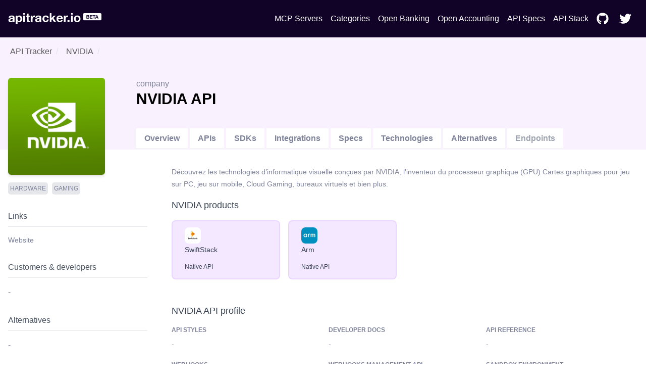

--- FILE ---
content_type: text/html; charset=utf-8
request_url: https://apitracker.io/a/nvidia
body_size: 8759
content:
<!DOCTYPE html><html><head><meta charSet="UTF-8" data-next-head=""/><meta name="viewport" content="user-scalable=0, initial-scale=1, minimum-scale=1, width=device-width, height=device-height" data-next-head=""/><script async="" src="https://www.googletagmanager.com/gtag/js?id=G-9VCV4F75QY" data-next-head=""></script><title data-next-head="">NVIDIA API - Developer docs, APIs, SDKs, and auth. | API Tracker</title><meta name="description" content="NVIDIA API specs, API docs, OpenAPI support, SDKs, GraphQL, developer docs, CLI, IDE plugins, API pricing, developer experience, authentication, and API styles." data-next-head=""/><link rel="icon" href="https://res.cloudinary.com/apideck/image/upload/v1585768061/catalog/nvidia/icon128x128.png" data-next-head=""/><link rel="canonical" href="https://apitracker.io/a/nvidia" data-next-head=""/><meta property="og:url" content="https://apitracker.io/a/nvidia" data-next-head=""/><meta property="og:type" content="website" data-next-head=""/><meta property="og:title" content="NVIDIA API - Developer docs, APIs, SDKs, and auth." data-next-head=""/><meta property="og:description" content="NVIDIA API specs, API docs, OpenAPI support, SDKs, GraphQL, developer docs, CLI, IDE plugins, API pricing, developer experience, authentication, and API styles." data-next-head=""/><meta name="twitter:site" content="https://apitracker.io/a/nvidia" data-next-head=""/><meta name="twitter:card" content="summary_large_image" data-next-head=""/><meta name="twitter:image" content="https://res.cloudinary.com/apideck/image/upload/v1585768061/catalog/nvidia/icon128x128.png" data-next-head=""/><meta property="og:image" content="https://res.cloudinary.com/apideck/image/upload/v1585768061/catalog/nvidia/icon128x128.png" data-next-head=""/><meta name="ahrefs-site-verification" content="e05b2afe9166545f1a8d66f37fc33c1e338708bfc2c33b97461c36951eda8ca6" data-next-head=""/><meta name="robots" content="index,follow" data-next-head=""/><meta name="naver-site-verification" content="" data-next-head=""/><meta name="theme-color" content="#110328" data-next-head=""/><link rel="preload" href="/_next/static/css/1dd2d7985effc1d7.css" as="style"/><script type="application/ld+json" data-next-head="">
            {
            "@context": "http://schema.org",
            "@type": "Organization",
            "name": "API Tracker",
            "url": "https://apitracker.io/"
            }
        </script><script src="//embed.typeform.com/next/embed.js" data-next-head=""></script><script src="https://config.metomic.io/config.js?id=prj:68954fe9-f0af-4e78-8d9e-a18a39c327e2" charset="utf-8" data-next-head=""></script><script src="https://consent-manager.metomic.io/embed.js" charset="utf-8" data-next-head=""></script><script type="text/javascript" data-next-head="">
        (function(a,l,b,c,r,s){
        _nQc=c,r=a.createElement(l),s=a.getElementsByTagName(l)[0];
        r.async=1;
        r.src=l.src=("https:"==a.location.protocol?"https://":"http://")+b;
        s.parentNode.insertBefore(r,s);})
        (document,"script","serve.albacross.com/track.js","89382136");</script><script data-next-head="">
              window.dataLayer = window.dataLayer || [];
              function gtag(){dataLayer.push(arguments); }
              gtag('js', new Date());
              gtag('config', 'G-9VCV4F75QY');
              </script><script data-next-head="">(function(w,d,s,l,i){w[l]=w[l]||[];w[l].push({'gtm.start':
        new Date().getTime(),event:'gtm.js'});var f=d.getElementsByTagName(s)[0],
        j=d.createElement(s),dl=l!='dataLayer'?'&l='+l:'';j.async=true;j.src=
        'https://www.googletagmanager.com/gtm.js?id='+i+dl;f.parentNode.insertBefore(j,f);
        })(window,document,'script','dataLayer','GTM-W3RTMCLQ');</script><link rel="stylesheet" href="/_next/static/css/1dd2d7985effc1d7.css" data-n-g=""/><noscript data-n-css=""></noscript><script defer="" noModule="" src="/_next/static/chunks/polyfills-42372ed130431b0a.js"></script><script src="/_next/static/chunks/webpack-dcf9237431e2baee.js" defer=""></script><script src="/_next/static/chunks/framework-d81f99037ebd557d.js" defer=""></script><script src="/_next/static/chunks/main-6908b6cdc2dc1171.js" defer=""></script><script src="/_next/static/chunks/pages/_app-4b45425d7b193317.js" defer=""></script><script src="/_next/static/chunks/44f25b85-69351e017d11c6f7.js" defer=""></script><script src="/_next/static/chunks/9602-8900caad02bc4226.js" defer=""></script><script src="/_next/static/chunks/4568-a722df4f43be6223.js" defer=""></script><script src="/_next/static/chunks/8067-da1ea796ab01076b.js" defer=""></script><script src="/_next/static/chunks/184-457571706771d83f.js" defer=""></script><script src="/_next/static/chunks/7942-7a58b5f0016d0767.js" defer=""></script><script src="/_next/static/chunks/pages/a/%5Bslug%5D-6803ec4b6a7cdd8c.js" defer=""></script><script src="/_next/static/Y1W9RTgUo6iS6pOpIfXpj/_buildManifest.js" defer=""></script><script src="/_next/static/Y1W9RTgUo6iS6pOpIfXpj/_ssgManifest.js" defer=""></script><style id="__jsx-3333290752">li.jsx-3333290752{display:-webkit-box;display:-webkit-flex;display:-moz-box;display:-ms-flexbox;display:flex;padding:6px 8px}nav.jsx-3333290752>ul.jsx-3333290752>li.jsx-3333290752:last-child{padding-right:0px}a.jsx-3333290752{color:#FFF;text-decoration:none;display:-webkit-box;display:-webkit-flex;display:-moz-box;display:-ms-flexbox;display:flex;-webkit-box-align:center;-webkit-align-items:center;-moz-box-align:center;-ms-flex-align:center;align-items:center}a.jsx-3333290752:hover{color:#FFF;text-decoration:underline}</style><style id="__jsx-3c20714871f1c71">ul.jsx-3c20714871f1c71{margin:0;display:-webkit-box;display:-webkit-flex;display:-moz-box;display:-ms-flexbox;display:flex;-webkit-box-pack:justify;-webkit-justify-content:space-between;-moz-box-pack:justify;-ms-flex-pack:justify;justify-content:space-between;-webkit-box-align:center;-webkit-align-items:center;-moz-box-align:center;-ms-flex-align:center;align-items:center}@media(max-width:1024px){ul.jsx-3c20714871f1c71>ul.jsx-3c20714871f1c71{margin-top:50px;padding-left:0}ul.jsx-3c20714871f1c71{display:none}}</style><style id="__jsx-97019cb98170ea16">nav.jsx-97019cb98170ea16{text-align:center;padding:15px 0}ul.jsx-97019cb98170ea16{margin:0;display:-webkit-box;display:-webkit-flex;display:-moz-box;display:-ms-flexbox;display:flex;-webkit-box-pack:justify;-webkit-justify-content:space-between;-moz-box-pack:justify;-ms-flex-pack:justify;justify-content:space-between;-webkit-box-align:center;-webkit-align-items:center;-moz-box-align:center;-ms-flex-align:center;align-items:center;list-style:none}nav.jsx-97019cb98170ea16>ul.jsx-97019cb98170ea16{padding:4px 0px}</style><style id="__jsx-3322366427">.wrapper.jsx-3322366427{false        background-repeat: no-repeat;background-position:56px;background-color:#110328}.content.jsx-3322366427{padding:60px 0}h1.jsx-3322366427{text-align:center;color:white}h2.jsx-3322366427{text-align:center;color:white;font-size:18px;font-weight:400;padding-bottom:40px}@media(max-width:1024px){.announcement.jsx-3322366427{display:none}}.deadline.jsx-3322366427{text-transform:uppercase;font-size:14px;-webkit-border-radius:14px;-moz-border-radius:14px;border-radius:14px;background:#FDE047;color:#1F2937;text-align:center;display:inline-block;margin:0 auto 20px;padding:5px 10px;width:auto}</style><style id="__jsx-b39479e400e9e757">.grid-fields.jsx-b39479e400e9e757{display:grid;grid-template-rows:auto;grid-template-columns:1fr 1fr 1fr;grid-gap:20px 10px;grid-auto-flow:row}</style><style id="__jsx-2976745793">.wrapper.jsx-2976745793{background:#3e5efd;padding:100px 0}@media(max-width:739px){.wrapper.jsx-2976745793{margin-top:0}}h5.jsx-2976745793{text-align:center;color:white;font-size:2rem;font-weight:bold}p.jsx-2976745793{text-align:center;color:white}.btn.jsx-2976745793{background:#110328}</style><style id="__jsx-e2fbf96ba2e548f5">nav.jsx-e2fbf96ba2e548f5 ul.jsx-e2fbf96ba2e548f5,nav.jsx-e2fbf96ba2e548f5 li.jsx-e2fbf96ba2e548f5{margin:0}nav.jsx-e2fbf96ba2e548f5 ul.jsx-e2fbf96ba2e548f5{list-style:none;padding-left:0;margin-top:16px}nav.jsx-e2fbf96ba2e548f5 ul.jsx-e2fbf96ba2e548f5 li.jsx-e2fbf96ba2e548f5{display:inline-block;margin-right:10px;font-size:14px}nav.jsx-e2fbf96ba2e548f5 a.jsx-e2fbf96ba2e548f5,a.jsx-e2fbf96ba2e548f5{color:#fff;text-decoration:none;opacity:.8}nav.jsx-e2fbf96ba2e548f5 a.jsx-e2fbf96ba2e548f5:hover{opacity:1}</style></head><body><link rel="preload" as="image" href="https://res.cloudinary.com/apideck/image/upload/v1599581023/apitracker/logo.png"/><link rel="preload" as="image" href="https://res.cloudinary.com/apideck/image/upload/v1585768061/catalog/nvidia/icon128x128.png"/><link rel="preload" as="image" href="https://res.cloudinary.com/apideck/image/upload/v1583614331/catalog/swiftstack/icon128x128.jpg"/><link rel="preload" as="image" href="https://res.cloudinary.com/apideck/image/upload/v1604015091/icons/arm.jpg"/><link rel="preload" as="image" href="/postman-button.svg"/><link rel="preload" as="image" href="/insomnia-button.svg"/><link rel="preload" as="image" href="https://res.cloudinary.com/apideck/icons/swagger2"/><div id="__next"><div><div class="jsx-3322366427 wrapper"><div class="container text-center"><nav class="jsx-97019cb98170ea16"><ul class="jsx-97019cb98170ea16"><li class="jsx-97019cb98170ea16"><a class="logo" href="/"><img src="https://res.cloudinary.com/apideck/image/upload/v1599581023/apitracker/logo.png" alt="" height="22px" style="height:22px"/></a></li><ul class="jsx-3c20714871f1c71 menu"><li class="jsx-3333290752"><a class="jsx-3333290752" href="/mcp-servers">MCP Servers</a></li><li class="jsx-3333290752"><a class="jsx-3333290752" href="/categories">Categories</a></li><li class="jsx-3333290752"><a href="https://www.openbankingtracker.com/" class="jsx-3333290752">Open Banking</a></li><li class="jsx-3333290752"><a href="https://www.apideck.com/blog/what-is-open-accounting" class="jsx-3333290752">Open Accounting</a></li><li class="jsx-3333290752"><a class="jsx-3333290752" href="/specifications">API Specs</a></li><li class="jsx-3333290752"><a href="https://www.apistack.io" class="jsx-3333290752">API Stack</a></li><li class="jsx-3333290752"><a href="https://github.com/apideck-io" class="jsx-3333290752"><svg stroke="currentColor" fill="currentColor" stroke-width="0" viewBox="0 0 496 512" color="#FFF" style="color:#FFF;margin-right:5px" height="24" width="24" xmlns="http://www.w3.org/2000/svg"><path d="M165.9 397.4c0 2-2.3 3.6-5.2 3.6-3.3.3-5.6-1.3-5.6-3.6 0-2 2.3-3.6 5.2-3.6 3-.3 5.6 1.3 5.6 3.6zm-31.1-4.5c-.7 2 1.3 4.3 4.3 4.9 2.6 1 5.6 0 6.2-2s-1.3-4.3-4.3-5.2c-2.6-.7-5.5.3-6.2 2.3zm44.2-1.7c-2.9.7-4.9 2.6-4.6 4.9.3 2 2.9 3.3 5.9 2.6 2.9-.7 4.9-2.6 4.6-4.6-.3-1.9-3-3.2-5.9-2.9zM244.8 8C106.1 8 0 113.3 0 252c0 110.9 69.8 205.8 169.5 239.2 12.8 2.3 17.3-5.6 17.3-12.1 0-6.2-.3-40.4-.3-61.4 0 0-70 15-84.7-29.8 0 0-11.4-29.1-27.8-36.6 0 0-22.9-15.7 1.6-15.4 0 0 24.9 2 38.6 25.8 21.9 38.6 58.6 27.5 72.9 20.9 2.3-16 8.8-27.1 16-33.7-55.9-6.2-112.3-14.3-112.3-110.5 0-27.5 7.6-41.3 23.6-58.9-2.6-6.5-11.1-33.3 2.6-67.9 20.9-6.5 69 27 69 27 20-5.6 41.5-8.5 62.8-8.5s42.8 2.9 62.8 8.5c0 0 48.1-33.6 69-27 13.7 34.7 5.2 61.4 2.6 67.9 16 17.7 25.8 31.5 25.8 58.9 0 96.5-58.9 104.2-114.8 110.5 9.2 7.9 17 22.9 17 46.4 0 33.7-.3 75.4-.3 83.6 0 6.5 4.6 14.4 17.3 12.1C428.2 457.8 496 362.9 496 252 496 113.3 383.5 8 244.8 8zM97.2 352.9c-1.3 1-1 3.3.7 5.2 1.6 1.6 3.9 2.3 5.2 1 1.3-1 1-3.3-.7-5.2-1.6-1.6-3.9-2.3-5.2-1zm-10.8-8.1c-.7 1.3.3 2.9 2.3 3.9 1.6 1 3.6.7 4.3-.7.7-1.3-.3-2.9-2.3-3.9-2-.6-3.6-.3-4.3.7zm32.4 35.6c-1.6 1.3-1 4.3 1.3 6.2 2.3 2.3 5.2 2.6 6.5 1 1.3-1.3.7-4.3-1.3-6.2-2.2-2.3-5.2-2.6-6.5-1zm-11.4-14.7c-1.6 1-1.6 3.6 0 5.9 1.6 2.3 4.3 3.3 5.6 2.3 1.6-1.3 1.6-3.9 0-6.2-1.4-2.3-4-3.3-5.6-2z"></path></svg> </a></li><li class="jsx-3333290752"><a href="https://twitter.com/apideck" class="jsx-3333290752"><svg stroke="currentColor" fill="currentColor" stroke-width="0" viewBox="0 0 512 512" color="#FFF" style="color:#FFF;margin-right:5px" height="24" width="24" xmlns="http://www.w3.org/2000/svg"><path d="M459.37 151.716c.325 4.548.325 9.097.325 13.645 0 138.72-105.583 298.558-298.558 298.558-59.452 0-114.68-17.219-161.137-47.106 8.447.974 16.568 1.299 25.34 1.299 49.055 0 94.213-16.568 130.274-44.832-46.132-.975-84.792-31.188-98.112-72.772 6.498.974 12.995 1.624 19.818 1.624 9.421 0 18.843-1.3 27.614-3.573-48.081-9.747-84.143-51.98-84.143-102.985v-1.299c13.969 7.797 30.214 12.67 47.431 13.319-28.264-18.843-46.781-51.005-46.781-87.391 0-19.492 5.197-37.36 14.294-52.954 51.655 63.675 129.3 105.258 216.365 109.807-1.624-7.797-2.599-15.918-2.599-24.04 0-57.828 46.782-104.934 104.934-104.934 30.213 0 57.502 12.67 76.67 33.137 23.715-4.548 46.456-13.32 66.599-25.34-7.798 24.366-24.366 44.833-46.132 57.827 21.117-2.273 41.584-8.122 60.426-16.243-14.292 20.791-32.161 39.308-52.628 54.253z"></path></svg> </a></li></ul></ul></nav></div></div><div><div style="background-color:#faf1ff"><div class="container"><nav class="breadcrumbs pt-4"><ol><li class="breadcrumb-item hover:underline mx-1"><a href="/">API Tracker</a></li><li aria-current="page" class="breadcrumb-item mx-1"><a href="/a/nvidia">NVIDIA</a></li></ol></nav><div class="block lg:flex" style="padding-top:20px;margin-top:-20px"><div style="position:relative"><div class="rounded-md w-48 h-48 bg-white shadow-md flex" style="margin-top:40px;margin-right:30px;margin-bottom:-50px"><img src="https://res.cloudinary.com/apideck/image/upload/v1585768061/catalog/nvidia/icon128x128.png" class="m-auto rounded-md"/></div></div><div class="mt-12 lg:mt-0 lg:w-full lg:pt-10 lg:ml-8 h-full"><div class="block lg:flex"><div class="lg:w-2/3"><span>company</span><h1 class="text-black">NVIDIA<!-- --> <!-- --> API</h1> <span class="float-right"></span></div><div class="lg:w-1/3 pb-4 lg:pb-0"><div class="md:float-right md:space-x-2"></div></div></div><div class="block lg:flex"><ul class="block lg:flex mt-10 align-bottom"><li class="mr-1 block border-b"><a class="bg-white md:inline-block block md:mb-0 mb-2 py-2 px-4 text-blue-500 hover:text-blue-800 font-semibold" href="/a/nvidia/">Overview</a></li><li class="mr-1 block border-b"><a class="bg-white md:inline-block block md:mb-0 mb-2 py-2 px-4 text-blue-500 hover:text-blue-800 font-semibold" href="/a/nvidia/apis">APIs</a></li><li class="mr-1 block border-b"><a class="bg-white md:inline-block block md:mb-0 mb-2 py-2 px-4 text-blue-500 hover:text-blue-800 font-semibold" href="/a/nvidia/sdks">SDKs</a></li><li class="mr-1 block border-b"><a class="bg-white md:inline-block block md:mb-0 mb-2 py-2 px-4 text-blue-500 hover:text-blue-800 font-semibold" href="/a/nvidia/integrations">Integrations</a></li><li class="mr-1 block border-b"><a class="bg-white md:inline-block block md:mb-0 mb-2 py-2 px-4 text-blue-500 hover:text-blue-800 font-semibold" href="/a/nvidia/specifications">Specs</a></li><li class="mr-1 block border-b"><a class="bg-white md:inline-block block md:mb-0 mb-2 py-2 px-4 text-blue-500 hover:text-blue-800 font-semibold" href="/a/nvidia/technologies">Technologies</a></li><li class="mr-1 block border-b"><a class="bg-white md:inline-block block md:mb-0 mb-2 py-2 px-4 text-blue-500 hover:text-blue-800 font-semibold" href="/a/nvidia/alternatives">Alternatives</a></li><li class="mr-1 block border-b"><a class="bg-white md:inline-block block md:mb-0 mb-2 py-2 px-4 text-gray-400 font-semibold">Endpoints</a></li></ul></div></div></div></div></div><div class="container pb-40"><div class="block lg:flex lg:space-x-4"><div class="pt-8 lg:pt-16 lg:w-1/4"><div class="mb-6"><div class="flex flex-wrap"><a href="/categories/hardware"><span class="bg-gray-200 rounded px-2 py bold text-xs uppercase mr-2 mb-2" style="padding:5px 4px;border-radius:5px;word-break:none;font-weight:500">Hardware</span></a><a href="/categories/gaming"><span class="bg-gray-200 rounded px-2 py bold text-xs uppercase mr-2 mb-2" style="padding:5px 4px;border-radius:5px;word-break:none;font-weight:500">Gaming</span></a></div></div><div class="mb-6"><h4 class="text-gray-600 mb-4 py-2 mr-8 border-b border-gray-200">Links</h4><ul><li class="text-sm mb-1"><a href="https://www.nvidia.com/" target="_blank">Website</a></li></ul></div><div class="mb-6"><h4 class="text-gray-600 mb-4 py-2 mr-8 border-b border-gray-200"><a href="/a/nvidia/developers">Customers &amp; developers</a></h4>-</div><div class="mb-6"><h4 class="text-gray-600 mb-4 py-2 mr-8 border-b border-gray-200"><a href="/a/nvidia/alternatives">Alternatives</a></h4>-</div><a class="text-sm" href="mailto:apitracker@apideck.com">Did you spot any incorrect or missing data?<br/>Let us know.</a></div><div class="pt-8 lg:w-3/4"><p class="leading-6 mb-4">Découvrez les technologies d’informatique visuelle conçues par NVIDIA, l’inventeur du processeur graphique (GPU) Cartes graphiques pour jeu sur PC, jeu sur mobile, Cloud Gaming, bureaux virtuels et bien plus.</p><div class="grid grid-gap-8 grid-cols-2 mb-12"><section><div class="block sm:flex text-left"><h2 class="text-lg text-gray-700 pb-4"><a href="/a/nvidia/products">NVIDIA products</a></h2></div><div class="grid grid-gap-4 grid-cols-2"><div class="w-auto"><a href="/a/swiftstack" class="border-2 hover:border-purple-700 border-purple-200 hover:no-underline bg-purple-100 rounded-lg px-6 py-3 flex content-center align-middle items-center" rel="noreferrer"><div><img src="https://res.cloudinary.com/apideck/image/upload/v1583614331/catalog/swiftstack/icon128x128.jpg" class="rounded-lg w-8 h-8 mr-2"/><h3 class="text-gray-700 center text-sm truncate-1 mb-2">SwiftStack</h3><small class="text-gray-700"></small><small class="text-gray-700 text-xs">Native API</small></div></a></div><div class="w-auto"><a href="/a/arm" class="border-2 hover:border-purple-700 border-purple-200 hover:no-underline bg-purple-100 rounded-lg px-6 py-3 flex content-center align-middle items-center" rel="noreferrer"><div><img src="https://res.cloudinary.com/apideck/image/upload/v1604015091/icons/arm.jpg" class="rounded-lg w-8 h-8 mr-2"/><h3 class="text-gray-700 center text-sm truncate-1 mb-2">Arm</h3><small class="text-gray-700"></small><small class="text-gray-700 text-xs">Native API</small></div></a></div></div></section></div><section class="mb-8"><div class="block sm:flex text-left"><h2 class="text-lg text-gray-700 pb-4"><a>NVIDIA API profile</a></h2></div><div class="jsx-b39479e400e9e757 grid-fields"><div class="mb-3 md:mb-0"><p class="uppercase text-xs mb-2"><b>API styles</b></p><p class="truncate-1">-</p></div><div class="mb-3 md:mb-0"><p class="uppercase text-xs mb-2"><b>Developer docs</b></p><p class="truncate-1"><a>-</a></p></div><div class="mb-3 md:mb-0"><p class="uppercase text-xs mb-2"><b>API Reference</b></p><p class="truncate-1"><a>-</a></p></div><div class="mb-3 md:mb-0"><p class="uppercase text-xs mb-2"><b>Webhooks</b></p><div class="truncate-1"><a target="blank" class="jsx-b39479e400e9e757">-</a></div></div><div class="mb-3 md:mb-0"><p class="uppercase text-xs mb-2"><b>Webhooks management API</b></p><p class="truncate-1">-</p></div><div class="mb-3 md:mb-0"><p class="uppercase text-xs mb-2"><b>Sandbox environment</b></p><p class="truncate-1">-</p></div><div class="mb-3 md:mb-0"><p class="uppercase text-xs mb-2"><b>Authentication</b></p><div class="truncate-1"><div class="jsx-b39479e400e9e757 flex gap-2"></div></div></div><div class="mb-3 md:mb-0"><p class="uppercase text-xs mb-2"><b>Identity protocols</b></p><p class="truncate-1">-</p></div><div class="mb-3 md:mb-0"><p class="uppercase text-xs mb-2"><b>SSO / Social login</b></p><p class="truncate-1">-</p></div><div class="mb-3 md:mb-0"><p class="uppercase text-xs mb-2"><b>OAuth playground</b></p><p class="truncate-1"><a href="">-</a></p></div><div class="mb-3 md:mb-0"><p class="uppercase text-xs mb-2"><b>GraphQL playground</b></p><p class="truncate-1"><a href="">-</a></p></div><div class="mb-3 md:mb-0"><p class="uppercase text-xs mb-2"><b>API Explorer</b></p><p class="truncate-1"><a>-</a></p></div><div class="mb-3 md:mb-0"><p class="uppercase text-xs mb-2"><b>Postman / Insomnia collections</b></p><div class="jsx-b39479e400e9e757 flex space-x-2"><a target="_blank" class="jsx-b39479e400e9e757"><img src="/postman-button.svg" class="jsx-b39479e400e9e757 dimmed"/></a><a target="_blank" class="jsx-b39479e400e9e757 flex space-x-2 overflow-hidden text-sm"><img src="/insomnia-button.svg" class="jsx-b39479e400e9e757 dimmed"/></a></div></div><div class="mb-3 md:mb-0"><p class="uppercase text-xs mb-2"><b>OpenAPI/Swagger specs</b></p><a target="_blank" class="jsx-b39479e400e9e757 flex space-x-2 overflow-hidden text-sm"><img src="https://res.cloudinary.com/apideck/icons/swagger2" class="jsx-b39479e400e9e757 w-6 h-6"/> <span class="jsx-b39479e400e9e757"></span></a></div><div class="mb-3 md:mb-0"><p class="uppercase text-xs mb-2"><b>Free developer account</b></p><p class="truncate-1">-</p></div><div class="mb-3 md:mb-0"><p class="uppercase text-xs mb-2"><b>App listing requirements</b></p><p class="truncate-1"><a href="">-</a></p></div><div class="mb-3 md:mb-0"><p class="uppercase text-xs mb-2"><b>Pagination style</b></p><p class="truncate-1">-</p></div><div class="mb-3 md:mb-0"><p class="uppercase text-xs mb-2"><b>CLI</b></p><p class="truncate-1">-</p></div><div class="mb-3 md:mb-0"><p class="uppercase text-xs mb-2"><b>Query Language</b></p><p class="truncate-1"><a href="">-</a></p></div><div class="mb-3 md:mb-0"><p class="uppercase text-xs mb-2"><b>Community</b></p><p class="truncate-1"><a href="">-</a></p></div><div class="mb-3 md:mb-0"><p class="uppercase text-xs mb-2"><b>GitHub</b></p><p class="truncate-1">-</p></div><div class="mb-3 md:mb-0"><p class="uppercase text-xs mb-2"><b>Custom object support</b></p><p class="truncate-1"><a href="">-</a></p></div><div class="mb-3 md:mb-0"><p class="uppercase text-xs mb-2"><b>Stackoverflow tags</b></p><p class="truncate-1"><a href="">-</a></p></div><div class="mb-3 md:mb-0"><p class="uppercase text-xs mb-2"><b>Integrations</b></p><p class="truncate-1">-</p></div><div class="mb-3 md:mb-0"><p class="uppercase text-xs mb-2"><b>Ecosystem</b></p><p class="truncate-1">-</p></div><div class="mb-3 md:mb-0"><p class="uppercase text-xs mb-2"><b>API pricing</b></p><p class="truncate-1">-</p></div><div class="mb-3 md:mb-0"><p class="uppercase text-xs mb-2"><b>API rate limits</b></p><p class="truncate-1"><a href="">-</a></p></div><div class="mb-3 md:mb-0"><p class="uppercase text-xs mb-2"><b>API changelog</b></p><p class="truncate-1"><a>-</a></p></div><div class="mb-3 md:mb-0"><p class="uppercase text-xs mb-2"><b>Status page</b></p><p class="truncate-1"><a>-</a></p></div><div class="mb-3 md:mb-0"><p class="uppercase text-xs mb-2"><b>Open-source</b></p><p class="truncate-1"><a>-</a></p></div><div class="mb-3 md:mb-0"><p class="uppercase text-xs mb-2"><b>Tutorials</b></p><p class="truncate-1"><a href="">-</a></p></div><div class="mb-3 md:mb-0"><p class="uppercase text-xs mb-2"><b>Samples &amp; examples</b></p><p class="truncate-1"><a>-</a></p></div><div class="mb-3 md:mb-0"><p class="uppercase text-xs mb-2"><b>Base endpoint</b></p><p class="truncate-1"><a>-</a></p></div><div class="mb-3 md:mb-0"><p class="uppercase text-xs mb-2"><b>GraphQL endpoint</b></p><p class="truncate-1"><a>-</a></p></div><div class="mb-3 md:mb-0"><p class="uppercase text-xs mb-2"><b>IDE Extensions</b></p><p class="truncate-1">-</p></div><div class="mb-3 md:mb-0"><p class="uppercase text-xs mb-2"><b>Estimated developers</b></p><div class="truncate-1">-</div></div><div class="mb-3 md:mb-0"><p class="uppercase text-xs mb-2"><b>Estimated customers</b></p><div class="truncate-1">-</div></div><div class="mb-3 md:mb-0"><p class="uppercase text-xs mb-2"><b>Estimated users</b></p><div class="truncate-1">-</div></div></div></section><section class="mb-8" id="videos"><div class="block sm:flex text-left"><h2 class="text-lg text-gray-700 pb-4"><a href="/a/nvidia/videos">NVIDIA Videos</a></h2></div><p>We don&#x27;t have videos for this API yet.<!-- --> <a href="mailto:apitracker@apideck.com">Get in touch to suggest profile updates.</a></p></section><section class="mb-8" id="api-tips"><div class="block sm:flex text-left"><h2 class="text-lg text-gray-700 pb-4"><a href="/a/nvidia">NVIDIA API tips</a></h2></div><p>We don&#x27;t have tips for this API yet.<!-- --> <a href="mailto:apitracker@apideck.com">Get in touch if you want to submit a tip.</a></p></section><section><div class="block sm:flex text-left"><h2 class="text-lg text-gray-700 pb-4"><a href="/a/nvidia">NVIDIA screenshots</a></h2></div><div class="grid grid-cols-2 grid-gap-8 mb-8"></div></section></div></div></div></div><div class="jsx-2976745793 wrapper cta text-center"><div class="container"><h5 class="jsx-2976745793">Want to start tracking APIs at scale?</h5><p class="jsx-2976745793 pb-4">Get updates about your favorite APIs and SDKs.</p><a href="https://tally.so/r/3xXdd5" class="jsx-2976745793 btn white inline-block px-6 mt-4 p-4">Subscribe for the beta</a></div></div><footer style="background-color:#110328"><div class="container text-left"><p>Copyright © <!-- -->2026<!-- --> <!-- -->API Tracker<!-- -->, an<!-- --> <a href="https://www.apideck.com/">Apideck</a> product. Mentioned product names and logos are the property of their respective owners.</p><br/><p><b>Disclaimer:</b> We do our best to ensure that the data we release is complete, accurate, and useful. However, because we are not able to verify all the data, and because the processing required to make the data useful is complex, we cannot be held liable for omissions or inaccuracies.</p><div class="jsx-e2fbf96ba2e548f5"><nav class="jsx-e2fbf96ba2e548f5"><ul class="jsx-e2fbf96ba2e548f5"><li class="jsx-e2fbf96ba2e548f5"><a href="mailto:mailto:apitracker@apideck.com?utm_source=apitracker.io&amp;utm_medium=referral" rel="noopener noreferrer" target="_blank">Contact us</a></li><li class="jsx-e2fbf96ba2e548f5"><a href="https://compliance.apideck.com/privacy-policy?utm_source=apitracker.io&amp;utm_medium=referral" rel="noopener noreferrer" target="_blank">Privacy Policy</a></li><li class="jsx-e2fbf96ba2e548f5"><a href="javascript:throw new Error(&#x27;React has blocked a javascript: URL as a security precaution.&#x27;)" class="jsx-e2fbf96ba2e548f5">Manage Cookies</a></li></ul></nav></div></div></footer></div></div><script id="__NEXT_DATA__" type="application/json">{"props":{"pageProps":{"slug":"nvidia","pageData":{"type":"company","id":"nvidia","status":null,"slug":"nvidia","logo":"https://res.cloudinary.com/apideck/image/upload/v1585768061/catalog/nvidia/icon128x128.png","icon":"https://res.cloudinary.com/apideck/image/upload/v1585768061/catalog/nvidia/icon128x128.png","favicon":"https://res.cloudinary.com/apideck/image/upload/v1585768061/catalog/nvidia/icon128x128.png","ogImage":"https://res.cloudinary.com/apideck/image/upload/v1585768061/catalog/nvidia/icon128x128.png","categories":[{"id":"hardware","name":"Hardware"},{"id":"gaming","name":"Gaming"}],"apiStyles":[],"apis":[],"sdks":[],"name":"NVIDIA","websiteUrl":"https://www.nvidia.com/","countryHQ":"US","developerPortalUrl":null,"apiReferenceUrl":null,"apiExplorerUrl":null,"apiBaseEndpoint":null,"graphqlEndpoint":null,"integrationsUrl":null,"openSourceUrl":null,"communityUrl":null,"githubUrl":null,"ecosystem":null,"integrations":[],"partners":[],"products":[{"id":"swiftstack","name":"SwiftStack","websiteUrl":"https://www.swiftstack.com/","icon":"https://res.cloudinary.com/apideck/image/upload/v1583614331/catalog/swiftstack/icon128x128.jpg","integrationPlatforms":[],"categories":[{"id":"data-storage","name":"Data Storage"}]},{"id":"arm","name":"Arm","websiteUrl":"https://www.arm.com/","icon":"https://res.cloudinary.com/apideck/image/upload/v1604015091/icons/arm.jpg","integrationPlatforms":[],"categories":[{"id":"semiconductors","name":"Semiconductors"},{"id":"hardware","name":"Hardware"},{"id":"processors","name":"Processors"}]}],"tutorials":[],"statusUrl":null,"securityUrl":null,"termsUrl":null,"privacyUrl":null,"apiChangelogUrl":null,"apiSamplesUrl":null,"apiPricingUrl":null,"description":"Découvrez les technologies d’informatique visuelle conçues par NVIDIA, l’inventeur du processeur graphique (GPU) Cartes graphiques pour jeu sur PC, jeu sur mobile, Cloud Gaming, bureaux virtuels et bien plus.","primaryColor":"#639a04","screenshots":[{"url":"https://res.cloudinary.com/apideck/image/upload/v1585767946/catalog/nvidia/screenshot1.png","caption":"NVIDIA homepage"}],"technologies":[{"id":"facebook-business","name":"Facebook Business","websiteUrl":"https://facebook.com","icon":"https://res.cloudinary.com/apideck/image/upload/v1555963903/catalog/facebook-business/icon128x128.png","categories":[{"id":"display-and-programmatic-advertising","name":"Display \u0026 Programmatic Advertising"}]},{"id":"facebook","name":"Facebook","websiteUrl":"https://www.facebook.com/","icon":"https://res.cloudinary.com/apideck/image/upload/v1529456711/catalog/facebook/icon128x128.png","categories":[{"id":"social","name":"Social"},{"id":"social-media-platforms","name":"Social Media Platforms"}]},{"id":"6sense","name":"6sense","websiteUrl":"https://6sense.com","icon":"https://res.cloudinary.com/apideck/image/upload/v1554432674/catalog/6sense/icon128x128.png","categories":[{"id":"customer-data-platform","name":"Customer Data Platform"}]},{"id":"google-ads","name":"Google Ads","websiteUrl":"https://ads.google.com","icon":"https://res.cloudinary.com/apideck/image/upload/v1633141049/icons/google-ads.jpg","categories":[{"id":"analytics","name":"Analytics"}]},{"id":"twitter","name":"Twitter","websiteUrl":"https://twitter.com/","icon":"https://res.cloudinary.com/apideck/image/upload/v1529455932/catalog/twitter/icon128x128.png","categories":[{"id":"social-media","name":"Social Media"},{"id":"social-network","name":"Social Network"},{"id":"social-media-platforms","name":"Social Media Platforms"}]},{"id":"linkedin","name":"LinkedIn","websiteUrl":"https://linkedin.com","icon":"https://res.cloudinary.com/apideck/image/upload/v1559976271/catalog/linkedin/icon128x128.jpg","categories":[{"id":"social-media-platforms","name":"Social Media Platforms"}]},{"id":"linkedin-ads","name":"LinkedIn Ads","icon":"https://pbs.twimg.com/profile_images/1082424539492073477/exU8rYn8_400x400.jpg","categories":[]},{"id":"facebook-connect","name":"Facebook Connect","icon":"https://res.cloudinary.com/apideck/image/upload/v1566876703/catalog/facebook-connect/icon128x128.png","categories":[{"id":"social","name":"Social"},{"id":"identity","name":"Identity"}]},{"id":"marketo","name":"Marketo","websiteUrl":"https://www.marketo.com/","icon":"https://res.cloudinary.com/apideck/image/upload/v1636522745/icons/marketo.jpg","categories":[{"id":"marketing","name":"Marketing"}]},{"id":"twitter-ads","name":"Twitter Ads","icon":"https://res.cloudinary.com/apideck/image/upload/v1537439383/catalog/twitter-ads/icon128x128.svg","categories":[]},{"id":"adobe-dynamic-tag-manager","name":"Adobe Dynamic Tag Manager","websiteUrl":"https://docs.adobe.com/content/help/en/dtm/using/c-overview.html","icon":"https://res.cloudinary.com/apideck/image/upload/v1573856326/catalog/adobe-dynamic-tag-manager/icon128x128.jpg","categories":[{"id":"tag-managers","name":"Tag Managers"}]},{"id":"adobe-experience-cloud","name":"Adobe Experience Cloud","websiteUrl":"https://www.adobe.com/experience-cloud.html","icon":"https://res.cloudinary.com/apideck/image/upload/v1573856328/catalog/adobe-experience-cloud/icon128x128.png","categories":[{"id":"marketing","name":"Marketing"}]},{"id":"cisco-webex-meetings","name":"Cisco Webex Meetings","websiteUrl":"https://www.webex.com/","icon":"https://res.cloudinary.com/apideck/image/upload/v1566829390/catalog/cisco-webex-meetings/icon128x128.png","categories":[{"id":"video-calls","name":"Video Calls"}]},{"id":"docusign","name":"DocuSign","websiteUrl":"https://www.docusign.com/","icon":"https://res.cloudinary.com/apideck/image/upload/v1623092124/icons/docusign.png","categories":[{"id":"signatures","name":"Signatures"},{"id":"documents","name":"Documents"}]},{"id":"office-365","name":"Microsoft Office 365","websiteUrl":"https://www.office.com/","icon":"https://res.cloudinary.com/apideck/image/upload/v1529456094/catalog/office-365/icon128x128.png","categories":[{"id":"documents","name":"Documents"},{"id":"collaboration","name":"Collaboration"},{"id":"office-suites","name":"Office Suites"}]},{"id":"adobe-enterprise","name":"Adobe Enterprise","websiteUrl":"https://www.adobe.com/enterprise.html","icon":"https://res.cloudinary.com/apideck/image/upload/v1573858421/catalog/adobe-enterprise/icon128x128.jpg","categories":[{"id":"marketing","name":"Marketing Automation"}]},{"id":"lookbookhq","name":"LookbookHQ","websiteUrl":"https://lookbookhq.com","icon":"https://res.cloudinary.com/apideck/image/upload/v1554720886/catalog/lookbookhq/icon128x128.jpg","categories":[{"id":"interactive-content","name":"Interactive Content"}]},{"id":"jquery","name":"jQuery","websiteUrl":"https://jquery.com","icon":"https://res.cloudinary.com/apideck/image/upload/v1559918781/catalog/jquery/icon128x128.jpg","categories":[{"id":"javascript","name":"Javascript"}]},{"id":"contentsquare","name":"ContentSquare","websiteUrl":"https://contentsquare.com","icon":"https://res.cloudinary.com/apideck/image/upload/v1554719579/catalog/contentsquare/icon128x128.jpg","categories":[{"id":"marketing-analytics-performance-and-attribution","name":"Marketing Analytics Performance \u0026 Attribution"}]}],"customers":[],"alternatives":[],"funds":[],"numberOfCustomers":null,"numberOfUsers":null,"numberOfDevelopers":null,"apiTrackerData":[],"company":null,"ssoSupport":false},"apiSpecs":[],"apis":[],"postmanCollections":[],"unifiedApi":null,"isAccountingConnector":false,"blogPosts":[]},"__N_SSP":true},"page":"/a/[slug]","query":{"slug":"nvidia"},"buildId":"Y1W9RTgUo6iS6pOpIfXpj","isFallback":false,"isExperimentalCompile":false,"gssp":true,"appGip":true,"scriptLoader":[]}</script></body></html>

--- FILE ---
content_type: application/javascript; charset=utf-8
request_url: https://apitracker.io/_next/static/chunks/4568-a722df4f43be6223.js
body_size: 7910
content:
(self.webpackChunk_N_E=self.webpackChunk_N_E||[]).push([[4568],{14568:(e,t,r)=>{var a=Object.create,n=Object.defineProperty,o=Object.getOwnPropertyDescriptor,i=Object.getOwnPropertyNames,l=Object.getPrototypeOf,s=Object.prototype.hasOwnProperty,u=(e,t,r,a)=>{if(t&&"object"==typeof t||"function"==typeof t)for(let l of i(t))s.call(e,l)||l===r||n(e,l,{get:()=>t[l],enumerable:!(a=o(t,l))||a.enumerable});return e},c={};((e,t)=>{for(var r in t)n(e,r,{get:t[r],enumerable:!0})})(c,{default:()=>h}),e.exports=u(n({},"__esModule",{value:!0}),c);var y=((e,t,r)=>(r=null!=e?a(l(e)):{},u(!t&&e&&e.__esModule?r:n(r,"default",{value:e,enumerable:!0}),e)))(r(27525)),p=r(42170);let d=y.default[y.default.length-1];var h=(0,p.createReactPlayer)(y.default,d)},24627:e=>{function t(e,t){e.onload=function(){this.onerror=this.onload=null,t(null,e)},e.onerror=function(){this.onerror=this.onload=null,t(Error("Failed to load "+this.src),e)}}e.exports=function(e,r,a){var n=document.head||document.getElementsByTagName("head")[0],o=document.createElement("script");"function"==typeof r&&(a=r,r={}),a=a||function(){},o.type=(r=r||{}).type||"text/javascript",o.charset=r.charset||"utf8",o.async=!("async"in r)||!!r.async,o.src=e,r.attrs&&function(e,t){for(var r in t)e.setAttribute(r,t[r])}(o,r.attrs),r.text&&(o.text=""+r.text),("onload"in o?t:function(e,t){e.onreadystatechange=function(){("complete"==this.readyState||"loaded"==this.readyState)&&(this.onreadystatechange=null,t(null,e))}})(o,a),o.onload||t(o,a),n.appendChild(o)}},24657:(e,t,r)=>{var a=Object.create,n=Object.defineProperty,o=Object.getOwnPropertyDescriptor,i=Object.getOwnPropertyNames,l=Object.getPrototypeOf,s=Object.prototype.hasOwnProperty,u=(e,t,r,a)=>{if(t&&"object"==typeof t||"function"==typeof t)for(let l of i(t))s.call(e,l)||l===r||n(e,l,{get:()=>t[l],enumerable:!(a=o(t,l))||a.enumerable});return e},c=(e,t,r)=>(r=null!=e?a(l(e)):{},u(!t&&e&&e.__esModule?r:n(r,"default",{value:e,enumerable:!0}),e)),y={};((e,t)=>{for(var r in t)n(e,r,{get:t[r],enumerable:!0})})(y,{callPlayer:()=>C,getConfig:()=>E,getSDK:()=>T,isBlobUrl:()=>I,isMediaStream:()=>M,lazy:()=>f,omit:()=>A,parseEndTime:()=>v,parseStartTime:()=>O,queryString:()=>_,randomString:()=>k,supportsWebKitPresentationMode:()=>R}),e.exports=u(n({},"__esModule",{value:!0}),y);var p=c(r(14232)),d=c(r(24627)),h=c(r(94410));let f=e=>p.default.lazy(async()=>{let t=await e();return"function"==typeof t.default?t:t.default}),m=/[?&#](?:start|t)=([0-9hms]+)/,b=/[?&#]end=([0-9hms]+)/,P=/(\d+)(h|m|s)/g,g=/^\d+$/;function w(e,t){if(e instanceof Array)return;let r=e.match(t);if(r){let e=r[1];if(e.match(P)){var a=e;let t=0,r=P.exec(a);for(;null!==r;){let[,e,n]=r;"h"===n&&(t+=60*parseInt(e,10)*60),"m"===n&&(t+=60*parseInt(e,10)),"s"===n&&(t+=parseInt(e,10)),r=P.exec(a)}return t}if(g.test(e))return parseInt(e)}}function O(e){return w(e,m)}function v(e){return w(e,b)}function k(){return Math.random().toString(36).substr(2,5)}function _(e){return Object.keys(e).map(t=>`${t}=${e[t]}`).join("&")}function j(e){return window[e]?window[e]:window.exports&&window.exports[e]?window.exports[e]:window.module&&window.module.exports&&window.module.exports[e]?window.module.exports[e]:null}let S={},T=function(e,t,r=null,a=()=>!0,n=d.default){let o=j(t);return o&&a(o)?Promise.resolve(o):new Promise((a,o)=>{if(S[e]){S[e].push({resolve:a,reject:o});return}S[e]=[{resolve:a,reject:o}];let i=t=>{S[e].forEach(e=>e.resolve(t))};if(r){let e=window[r];window[r]=function(){e&&e(),i(j(t))}}n(e,a=>{a?(S[e].forEach(e=>e.reject(a)),S[e]=null):r||i(j(t))})})};function E(e,t){return(0,h.default)(t.config,e.config)}function A(e,...t){let r=[].concat(...t),a={};for(let t of Object.keys(e))-1===r.indexOf(t)&&(a[t]=e[t]);return a}function C(e,...t){if(!this.player||!this.player[e]){let t=`ReactPlayer: ${this.constructor.displayName} player could not call %c${e}%c \u2013 `;return this.player?this.player[e]||(t+="The method was not available"):t+="The player was not available",console.warn(t,"font-weight: bold",""),null}return this.player[e](...t)}function M(e){return"undefined"!=typeof window&&void 0!==window.MediaStream&&e instanceof window.MediaStream}function I(e){return/^blob:/.test(e)}function R(e=document.createElement("video")){let t=!1===/iPhone|iPod/.test(navigator.userAgent);return e.webkitSupportsPresentationMode&&"function"==typeof e.webkitSetPresentationMode&&t}},27525:(e,t,r)=>{Object.create;var a=Object.defineProperty,n=Object.getOwnPropertyDescriptor,o=Object.getOwnPropertyNames,i=(Object.getPrototypeOf,Object.prototype.hasOwnProperty),l={};((e,t)=>{for(var r in t)a(e,r,{get:t[r],enumerable:!0})})(l,{default:()=>c}),e.exports=((e,t,r,l)=>{if(t&&"object"==typeof t||"function"==typeof t)for(let s of o(t))i.call(e,s)||s===r||a(e,s,{get:()=>t[s],enumerable:!(l=n(t,s))||l.enumerable});return e})(a({},"__esModule",{value:!0}),l);var s=r(24657),u=r(73443),c=[{key:"youtube",name:"YouTube",canPlay:u.canPlay.youtube,lazyPlayer:(0,s.lazy)(()=>r.e(8446).then(r.t.bind(r,48344,23)))},{key:"soundcloud",name:"SoundCloud",canPlay:u.canPlay.soundcloud,lazyPlayer:(0,s.lazy)(()=>r.e(9979).then(r.t.bind(r,33239,23)))},{key:"vimeo",name:"Vimeo",canPlay:u.canPlay.vimeo,lazyPlayer:(0,s.lazy)(()=>r.e(6173).then(r.t.bind(r,51757,23)))},{key:"mux",name:"Mux",canPlay:u.canPlay.mux,lazyPlayer:(0,s.lazy)(()=>r.e(2723).then(r.t.bind(r,67871,23)))},{key:"facebook",name:"Facebook",canPlay:u.canPlay.facebook,lazyPlayer:(0,s.lazy)(()=>r.e(6887).then(r.t.bind(r,83195,23)))},{key:"streamable",name:"Streamable",canPlay:u.canPlay.streamable,lazyPlayer:(0,s.lazy)(()=>r.e(7627).then(r.t.bind(r,56551,23)))},{key:"wistia",name:"Wistia",canPlay:u.canPlay.wistia,lazyPlayer:(0,s.lazy)(()=>r.e(9340).then(r.t.bind(r,75866,23)))},{key:"twitch",name:"Twitch",canPlay:u.canPlay.twitch,lazyPlayer:(0,s.lazy)(()=>r.e(2042).then(r.t.bind(r,5516,23)))},{key:"dailymotion",name:"DailyMotion",canPlay:u.canPlay.dailymotion,lazyPlayer:(0,s.lazy)(()=>r.e(6328).then(r.t.bind(r,93934,23)))},{key:"mixcloud",name:"Mixcloud",canPlay:u.canPlay.mixcloud,lazyPlayer:(0,s.lazy)(()=>r.e(7570).then(r.t.bind(r,18980,23)))},{key:"vidyard",name:"Vidyard",canPlay:u.canPlay.vidyard,lazyPlayer:(0,s.lazy)(()=>r.e(3392).then(r.t.bind(r,37574,23)))},{key:"kaltura",name:"Kaltura",canPlay:u.canPlay.kaltura,lazyPlayer:(0,s.lazy)(()=>r.e(6463).then(r.t.bind(r,29395,23)))},{key:"file",name:"FilePlayer",canPlay:u.canPlay.file,canEnablePIP:e=>u.canPlay.file(e)&&(document.pictureInPictureEnabled||(0,s.supportsWebKitPresentationMode)())&&!u.AUDIO_EXTENSIONS.test(e),lazyPlayer:(0,s.lazy)(()=>r.e(7458).then(r.t.bind(r,77044,23)))}]},38333:(e,t,r)=>{"use strict";r.r(t),r.d(t,{default:()=>o});var a=Number.isNaN||function(e){return"number"==typeof e&&e!=e};function n(e,t){if(e.length!==t.length)return!1;for(var r,n,o=0;o<e.length;o++)if(!((r=e[o])===(n=t[o])||a(r)&&a(n)))return!1;return!0}let o=function(e,t){void 0===t&&(t=n);var r,a,o=[],i=!1;return function(){for(var n=[],l=0;l<arguments.length;l++)n[l]=arguments[l];return i&&r===this&&t(n,o)||(a=e.apply(this,n),i=!0,r=this,o=n),a}}},42170:(e,t,r)=>{var a=Object.create,n=Object.defineProperty,o=Object.getOwnPropertyDescriptor,i=Object.getOwnPropertyNames,l=Object.getPrototypeOf,s=Object.prototype.hasOwnProperty,u=(e,t,r)=>t in e?n(e,t,{enumerable:!0,configurable:!0,writable:!0,value:r}):e[t]=r,c=(e,t,r,a)=>{if(t&&"object"==typeof t||"function"==typeof t)for(let l of i(t))s.call(e,l)||l===r||n(e,l,{get:()=>t[l],enumerable:!(a=o(t,l))||a.enumerable});return e},y=(e,t,r)=>(r=null!=e?a(l(e)):{},c(!t&&e&&e.__esModule?r:n(r,"default",{value:e,enumerable:!0}),e)),p=(e,t,r)=>(u(e,"symbol"!=typeof t?t+"":t,r),r),d={};((e,t)=>{for(var r in t)n(e,r,{get:t[r],enumerable:!0})})(d,{createReactPlayer:()=>T}),e.exports=c(n({},"__esModule",{value:!0}),d);var h=y(r(14232)),f=y(r(94410)),m=y(r(38333)),b=y(r(51161)),P=r(64242),g=r(24657),w=y(r(54461));let O=(0,g.lazy)(()=>r.e(6353).then(r.t.bind(r,8856,23))),v="undefined"!=typeof window&&window.document&&"undefined"!=typeof document,k=void 0!==r.g&&r.g.window&&r.g.window.document,_=Object.keys(P.propTypes),j=v||k?h.Suspense:()=>null,S=[],T=(e,t)=>{var r;return r=class extends h.Component{constructor(){super(...arguments),p(this,"state",{showPreview:!!this.props.light}),p(this,"references",{wrapper:e=>{this.wrapper=e},player:e=>{this.player=e}}),p(this,"handleClickPreview",e=>{this.setState({showPreview:!1}),this.props.onClickPreview(e)}),p(this,"showPreview",()=>{this.setState({showPreview:!0})}),p(this,"getDuration",()=>this.player?this.player.getDuration():null),p(this,"getCurrentTime",()=>this.player?this.player.getCurrentTime():null),p(this,"getSecondsLoaded",()=>this.player?this.player.getSecondsLoaded():null),p(this,"getInternalPlayer",(e="player")=>this.player?this.player.getInternalPlayer(e):null),p(this,"seekTo",(e,t,r)=>{if(!this.player)return null;this.player.seekTo(e,t,r)}),p(this,"handleReady",()=>{this.props.onReady(this)}),p(this,"getActivePlayer",(0,m.default)(r=>{for(let t of[...S,...e])if(t.canPlay(r))return t;return t||null})),p(this,"getConfig",(0,m.default)((e,t)=>{let{config:r}=this.props;return f.default.all([P.defaultProps.config,P.defaultProps.config[t]||{},r,r[t]||{}])})),p(this,"getAttributes",(0,m.default)(e=>(0,g.omit)(this.props,_))),p(this,"renderActivePlayer",e=>{if(!e)return null;let t=this.getActivePlayer(e);if(!t)return null;let r=this.getConfig(e,t.key);return h.default.createElement(w.default,{...this.props,key:t.key,ref:this.references.player,config:r,activePlayer:t.lazyPlayer||t,onReady:this.handleReady})})}shouldComponentUpdate(e,t){return!(0,b.default)(this.props,e)||!(0,b.default)(this.state,t)}componentDidUpdate(e){let{light:t}=this.props;!e.light&&t&&this.setState({showPreview:!0}),e.light&&!t&&this.setState({showPreview:!1})}renderPreview(e){if(!e)return null;let{light:t,playIcon:r,previewTabIndex:a,oEmbedUrl:n,previewAriaLabel:o}=this.props;return h.default.createElement(O,{url:e,light:t,playIcon:r,previewTabIndex:a,previewAriaLabel:o,oEmbedUrl:n,onClick:this.handleClickPreview})}render(){let{url:e,style:t,width:r,height:a,fallback:n,wrapper:o}=this.props,{showPreview:i}=this.state,l=this.getAttributes(e),s="string"==typeof o?this.references.wrapper:void 0;return h.default.createElement(o,{ref:s,style:{...t,width:r,height:a},...l},h.default.createElement(j,{fallback:n},i?this.renderPreview(e):this.renderActivePlayer(e)))}},p(r,"displayName","ReactPlayer"),p(r,"propTypes",P.propTypes),p(r,"defaultProps",P.defaultProps),p(r,"addCustomPlayer",e=>{S.push(e)}),p(r,"removeCustomPlayers",()=>{S.length=0}),p(r,"canPlay",t=>{for(let r of[...S,...e])if(r.canPlay(t))return!0;return!1}),p(r,"canEnablePIP",t=>{for(let r of[...S,...e])if(r.canEnablePIP&&r.canEnablePIP(t))return!0;return!1}),r}},51161:e=>{var t="undefined"!=typeof Element,r="function"==typeof Map,a="function"==typeof Set,n="function"==typeof ArrayBuffer&&!!ArrayBuffer.isView;e.exports=function(e,o){try{return function e(o,i){if(o===i)return!0;if(o&&i&&"object"==typeof o&&"object"==typeof i){var l,s,u,c;if(o.constructor!==i.constructor)return!1;if(Array.isArray(o)){if((l=o.length)!=i.length)return!1;for(s=l;0!=s--;)if(!e(o[s],i[s]))return!1;return!0}if(r&&o instanceof Map&&i instanceof Map){if(o.size!==i.size)return!1;for(c=o.entries();!(s=c.next()).done;)if(!i.has(s.value[0]))return!1;for(c=o.entries();!(s=c.next()).done;)if(!e(s.value[1],i.get(s.value[0])))return!1;return!0}if(a&&o instanceof Set&&i instanceof Set){if(o.size!==i.size)return!1;for(c=o.entries();!(s=c.next()).done;)if(!i.has(s.value[0]))return!1;return!0}if(n&&ArrayBuffer.isView(o)&&ArrayBuffer.isView(i)){if((l=o.length)!=i.length)return!1;for(s=l;0!=s--;)if(o[s]!==i[s])return!1;return!0}if(o.constructor===RegExp)return o.source===i.source&&o.flags===i.flags;if(o.valueOf!==Object.prototype.valueOf)return o.valueOf()===i.valueOf();if(o.toString!==Object.prototype.toString)return o.toString()===i.toString();if((l=(u=Object.keys(o)).length)!==Object.keys(i).length)return!1;for(s=l;0!=s--;)if(!Object.prototype.hasOwnProperty.call(i,u[s]))return!1;if(t&&o instanceof Element)return!1;for(s=l;0!=s--;)if(("_owner"!==u[s]&&"__v"!==u[s]&&"__o"!==u[s]||!o.$$typeof)&&!e(o[u[s]],i[u[s]]))return!1;return!0}return o!=o&&i!=i}(e,o)}catch(e){if((e.message||"").match(/stack|recursion/i))return console.warn("react-fast-compare cannot handle circular refs"),!1;throw e}}},54461:(e,t,r)=>{var a=Object.create,n=Object.defineProperty,o=Object.getOwnPropertyDescriptor,i=Object.getOwnPropertyNames,l=Object.getPrototypeOf,s=Object.prototype.hasOwnProperty,u=(e,t,r)=>t in e?n(e,t,{enumerable:!0,configurable:!0,writable:!0,value:r}):e[t]=r,c=(e,t,r,a)=>{if(t&&"object"==typeof t||"function"==typeof t)for(let l of i(t))s.call(e,l)||l===r||n(e,l,{get:()=>t[l],enumerable:!(a=o(t,l))||a.enumerable});return e},y=(e,t,r)=>(r=null!=e?a(l(e)):{},c(!t&&e&&e.__esModule?r:n(r,"default",{value:e,enumerable:!0}),e)),p=(e,t,r)=>(u(e,"symbol"!=typeof t?t+"":t,r),r),d={};((e,t)=>{for(var r in t)n(e,r,{get:t[r],enumerable:!0})})(d,{default:()=>P}),e.exports=c(n({},"__esModule",{value:!0}),d);var h=y(r(14232)),f=y(r(51161)),m=r(64242),b=r(24657);class P extends h.Component{constructor(){super(...arguments),p(this,"mounted",!1),p(this,"isReady",!1),p(this,"isPlaying",!1),p(this,"isLoading",!0),p(this,"loadOnReady",null),p(this,"startOnPlay",!0),p(this,"seekOnPlay",null),p(this,"onDurationCalled",!1),p(this,"handlePlayerMount",e=>{if(this.player){this.progress();return}this.player=e,this.player.load(this.props.url),this.progress()}),p(this,"getInternalPlayer",e=>this.player?this.player[e]:null),p(this,"progress",()=>{if(this.props.url&&this.player&&this.isReady){let e=this.getCurrentTime()||0,t=this.getSecondsLoaded(),r=this.getDuration();if(r){let a={playedSeconds:e,played:e/r};null!==t&&(a.loadedSeconds=t,a.loaded=t/r),(a.playedSeconds!==this.prevPlayed||a.loadedSeconds!==this.prevLoaded)&&this.props.onProgress(a),this.prevPlayed=a.playedSeconds,this.prevLoaded=a.loadedSeconds}}this.progressTimeout=setTimeout(this.progress,this.props.progressFrequency||this.props.progressInterval)}),p(this,"handleReady",()=>{if(!this.mounted)return;this.isReady=!0,this.isLoading=!1;let{onReady:e,playing:t,volume:r,muted:a}=this.props;e(),a||null===r||this.player.setVolume(r),this.loadOnReady?(this.player.load(this.loadOnReady,!0),this.loadOnReady=null):t&&this.player.play(),this.handleDurationCheck()}),p(this,"handlePlay",()=>{this.isPlaying=!0,this.isLoading=!1;let{onStart:e,onPlay:t,playbackRate:r}=this.props;this.startOnPlay&&(this.player.setPlaybackRate&&1!==r&&this.player.setPlaybackRate(r),e(),this.startOnPlay=!1),t(),this.seekOnPlay&&(this.seekTo(this.seekOnPlay),this.seekOnPlay=null),this.handleDurationCheck()}),p(this,"handlePause",e=>{this.isPlaying=!1,this.isLoading||this.props.onPause(e)}),p(this,"handleEnded",()=>{let{activePlayer:e,loop:t,onEnded:r}=this.props;e.loopOnEnded&&t&&this.seekTo(0),t||(this.isPlaying=!1,r())}),p(this,"handleError",(...e)=>{this.isLoading=!1,this.props.onError(...e)}),p(this,"handleDurationCheck",()=>{clearTimeout(this.durationCheckTimeout);let e=this.getDuration();e?this.onDurationCalled||(this.props.onDuration(e),this.onDurationCalled=!0):this.durationCheckTimeout=setTimeout(this.handleDurationCheck,100)}),p(this,"handleLoaded",()=>{this.isLoading=!1})}componentDidMount(){this.mounted=!0}componentWillUnmount(){clearTimeout(this.progressTimeout),clearTimeout(this.durationCheckTimeout),this.isReady&&this.props.stopOnUnmount&&(this.player.stop(),this.player.disablePIP&&this.player.disablePIP()),this.mounted=!1}componentDidUpdate(e){if(!this.player)return;let{url:t,playing:r,volume:a,muted:n,playbackRate:o,pip:i,loop:l,activePlayer:s,disableDeferredLoading:u}=this.props;if(!(0,f.default)(e.url,t)){if(this.isLoading&&!s.forceLoad&&!u&&!(0,b.isMediaStream)(t)){console.warn(`ReactPlayer: the attempt to load ${t} is being deferred until the player has loaded`),this.loadOnReady=t;return}this.isLoading=!0,this.startOnPlay=!0,this.onDurationCalled=!1,this.player.load(t,this.isReady)}e.playing||!r||this.isPlaying||this.player.play(),e.playing&&!r&&this.isPlaying&&this.player.pause(),!e.pip&&i&&this.player.enablePIP&&this.player.enablePIP(),e.pip&&!i&&this.player.disablePIP&&this.player.disablePIP(),e.volume!==a&&null!==a&&this.player.setVolume(a),e.muted!==n&&(n?this.player.mute():(this.player.unmute(),null!==a&&setTimeout(()=>this.player.setVolume(a)))),e.playbackRate!==o&&this.player.setPlaybackRate&&this.player.setPlaybackRate(o),e.loop!==l&&this.player.setLoop&&this.player.setLoop(l)}getDuration(){return this.isReady?this.player.getDuration():null}getCurrentTime(){return this.isReady?this.player.getCurrentTime():null}getSecondsLoaded(){return this.isReady?this.player.getSecondsLoaded():null}seekTo(e,t,r){if(!this.isReady){0!==e&&(this.seekOnPlay=e,setTimeout(()=>{this.seekOnPlay=null},5e3));return}if(t?"fraction"===t:e>0&&e<1){let t=this.player.getDuration();if(!t){console.warn("ReactPlayer: could not seek using fraction –\xa0duration not yet available");return}this.player.seekTo(t*e,r);return}this.player.seekTo(e,r)}render(){let e=this.props.activePlayer;return e?h.default.createElement(e,{...this.props,onMount:this.handlePlayerMount,onReady:this.handleReady,onPlay:this.handlePlay,onPause:this.handlePause,onEnded:this.handleEnded,onLoaded:this.handleLoaded,onError:this.handleError}):null}}p(P,"displayName","Player"),p(P,"propTypes",m.propTypes),p(P,"defaultProps",m.defaultProps)},64242:(e,t,r)=>{var a=Object.create,n=Object.defineProperty,o=Object.getOwnPropertyDescriptor,i=Object.getOwnPropertyNames,l=Object.getPrototypeOf,s=Object.prototype.hasOwnProperty,u=(e,t,r,a)=>{if(t&&"object"==typeof t||"function"==typeof t)for(let l of i(t))s.call(e,l)||l===r||n(e,l,{get:()=>t[l],enumerable:!(a=o(t,l))||a.enumerable});return e},c={};((e,t)=>{for(var r in t)n(e,r,{get:t[r],enumerable:!0})})(c,{defaultProps:()=>v,propTypes:()=>w}),e.exports=u(n({},"__esModule",{value:!0}),c);let{string:y,bool:p,number:d,array:h,oneOfType:f,shape:m,object:b,func:P,node:g}=((e,t,r)=>(r=null!=e?a(l(e)):{},u(!t&&e&&e.__esModule?r:n(r,"default",{value:e,enumerable:!0}),e)))(r(95062)).default,w={url:f([y,h,b]),playing:p,loop:p,controls:p,volume:d,muted:p,playbackRate:d,width:f([y,d]),height:f([y,d]),style:b,progressInterval:d,playsinline:p,pip:p,stopOnUnmount:p,light:f([p,y,b]),playIcon:g,previewTabIndex:d,previewAriaLabel:y,fallback:g,oEmbedUrl:y,wrapper:f([y,P,m({render:P.isRequired})]),config:m({soundcloud:m({options:b}),youtube:m({playerVars:b,embedOptions:b,onUnstarted:P}),facebook:m({appId:y,version:y,playerId:y,attributes:b}),dailymotion:m({params:b}),vimeo:m({playerOptions:b,title:y}),mux:m({attributes:b,version:y}),file:m({attributes:b,tracks:h,forceVideo:p,forceAudio:p,forceHLS:p,forceSafariHLS:p,forceDisableHls:p,forceDASH:p,forceFLV:p,hlsOptions:b,hlsVersion:y,dashVersion:y,flvVersion:y}),wistia:m({options:b,playerId:y,customControls:h}),mixcloud:m({options:b}),twitch:m({options:b,playerId:y}),vidyard:m({options:b})}),onReady:P,onStart:P,onPlay:P,onPause:P,onBuffer:P,onBufferEnd:P,onEnded:P,onError:P,onDuration:P,onSeek:P,onPlaybackRateChange:P,onPlaybackQualityChange:P,onProgress:P,onClickPreview:P,onEnablePIP:P,onDisablePIP:P},O=()=>{},v={playing:!1,loop:!1,controls:!1,volume:null,muted:!1,playbackRate:1,width:"640px",height:"360px",style:{},progressInterval:1e3,playsinline:!1,pip:!1,stopOnUnmount:!0,light:!1,fallback:null,wrapper:"div",previewTabIndex:0,previewAriaLabel:"",oEmbedUrl:"https://noembed.com/embed?url={url}",config:{soundcloud:{options:{visual:!0,buying:!1,liking:!1,download:!1,sharing:!1,show_comments:!1,show_playcount:!1}},youtube:{playerVars:{playsinline:1,showinfo:0,rel:0,iv_load_policy:3,modestbranding:1},embedOptions:{},onUnstarted:O},facebook:{appId:"1309697205772819",version:"v3.3",playerId:null,attributes:{}},dailymotion:{params:{api:1,"endscreen-enable":!1}},vimeo:{playerOptions:{autopause:!1,byline:!1,portrait:!1,title:!1},title:null},mux:{attributes:{},version:"2"},file:{attributes:{},tracks:[],forceVideo:!1,forceAudio:!1,forceHLS:!1,forceDASH:!1,forceFLV:!1,hlsOptions:{},hlsVersion:"1.1.4",dashVersion:"3.1.3",flvVersion:"1.5.0",forceDisableHls:!1},wistia:{options:{},playerId:null,customControls:null},mixcloud:{options:{hide_cover:1}},twitch:{options:{},playerId:null},vidyard:{options:{}}},onReady:O,onStart:O,onPlay:O,onPause:O,onBuffer:O,onBufferEnd:O,onEnded:O,onError:O,onDuration:O,onSeek:O,onPlaybackRateChange:O,onPlaybackQualityChange:O,onProgress:O,onClickPreview:O,onEnablePIP:O,onDisablePIP:O}},73443:(e,t,r)=>{var a=Object.defineProperty,n=Object.getOwnPropertyDescriptor,o=Object.getOwnPropertyNames,i=Object.prototype.hasOwnProperty,l={};((e,t)=>{for(var r in t)a(e,r,{get:t[r],enumerable:!0})})(l,{AUDIO_EXTENSIONS:()=>k,DASH_EXTENSIONS:()=>S,FLV_EXTENSIONS:()=>T,HLS_EXTENSIONS:()=>j,MATCH_URL_DAILYMOTION:()=>g,MATCH_URL_FACEBOOK:()=>d,MATCH_URL_FACEBOOK_WATCH:()=>h,MATCH_URL_KALTURA:()=>v,MATCH_URL_MIXCLOUD:()=>w,MATCH_URL_MUX:()=>p,MATCH_URL_SOUNDCLOUD:()=>c,MATCH_URL_STREAMABLE:()=>f,MATCH_URL_TWITCH_CHANNEL:()=>P,MATCH_URL_TWITCH_VIDEO:()=>b,MATCH_URL_VIDYARD:()=>O,MATCH_URL_VIMEO:()=>y,MATCH_URL_WISTIA:()=>m,MATCH_URL_YOUTUBE:()=>u,VIDEO_EXTENSIONS:()=>_,canPlay:()=>A}),e.exports=((e,t,r,l)=>{if(t&&"object"==typeof t||"function"==typeof t)for(let s of o(t))i.call(e,s)||s===r||a(e,s,{get:()=>t[s],enumerable:!(l=n(t,s))||l.enumerable});return e})(a({},"__esModule",{value:!0}),l);var s=r(24657);let u=/(?:youtu\.be\/|youtube(?:-nocookie|education)?\.com\/(?:embed\/|v\/|watch\/|watch\?v=|watch\?.+&v=|shorts\/|live\/))((\w|-){11})|youtube\.com\/playlist\?list=|youtube\.com\/user\//,c=/(?:soundcloud\.com|snd\.sc)\/[^.]+$/,y=/vimeo\.com\/(?!progressive_redirect).+/,p=/stream\.mux\.com\/(?!\w+\.m3u8)(\w+)/,d=/^https?:\/\/(www\.)?facebook\.com.*\/(video(s)?|watch|story)(\.php?|\/).+$/,h=/^https?:\/\/fb\.watch\/.+$/,f=/streamable\.com\/([a-z0-9]+)$/,m=/(?:wistia\.(?:com|net)|wi\.st)\/(?:medias|embed)\/(?:iframe\/)?([^?]+)/,b=/(?:www\.|go\.)?twitch\.tv\/videos\/(\d+)($|\?)/,P=/(?:www\.|go\.)?twitch\.tv\/([a-zA-Z0-9_]+)($|\?)/,g=/^(?:(?:https?):)?(?:\/\/)?(?:www\.)?(?:(?:dailymotion\.com(?:\/embed)?\/video)|dai\.ly)\/([a-zA-Z0-9]+)(?:_[\w_-]+)?(?:[\w.#_-]+)?/,w=/mixcloud\.com\/([^/]+\/[^/]+)/,O=/vidyard.com\/(?:watch\/)?([a-zA-Z0-9-_]+)/,v=/^https?:\/\/[a-zA-Z]+\.kaltura.(com|org)\/p\/([0-9]+)\/sp\/([0-9]+)00\/embedIframeJs\/uiconf_id\/([0-9]+)\/partner_id\/([0-9]+)(.*)entry_id.([a-zA-Z0-9-_].*)$/,k=/\.(m4a|m4b|mp4a|mpga|mp2|mp2a|mp3|m2a|m3a|wav|weba|aac|oga|spx)($|\?)/i,_=/\.(mp4|og[gv]|webm|mov|m4v)(#t=[,\d+]+)?($|\?)/i,j=/\.(m3u8)($|\?)/i,S=/\.(mpd)($|\?)/i,T=/\.(flv)($|\?)/i,E=e=>{if(e instanceof Array){for(let t of e)if("string"==typeof t&&E(t)||E(t.src))return!0;return!1}return!!((0,s.isMediaStream)(e)||(0,s.isBlobUrl)(e))||k.test(e)||_.test(e)||j.test(e)||S.test(e)||T.test(e)},A={youtube:e=>e instanceof Array?e.every(e=>u.test(e)):u.test(e),soundcloud:e=>c.test(e)&&!k.test(e),vimeo:e=>y.test(e)&&!_.test(e)&&!j.test(e),mux:e=>p.test(e),facebook:e=>d.test(e)||h.test(e),streamable:e=>f.test(e),wistia:e=>m.test(e),twitch:e=>b.test(e)||P.test(e),dailymotion:e=>g.test(e),mixcloud:e=>w.test(e),vidyard:e=>O.test(e),kaltura:e=>v.test(e),file:E}},94410:e=>{"use strict";var t=function(e){var t,a,n;return!!(t=e)&&"object"==typeof t&&(a=e,"[object RegExp]"!==(n=Object.prototype.toString.call(a))&&"[object Date]"!==n&&a.$$typeof!==r)},r="function"==typeof Symbol&&Symbol.for?Symbol.for("react.element"):60103;function a(e,t){return!1!==t.clone&&t.isMergeableObject(e)?l(Array.isArray(e)?[]:{},e,t):e}function n(e,t,r){return e.concat(t).map(function(e){return a(e,r)})}function o(e){return Object.keys(e).concat(Object.getOwnPropertySymbols?Object.getOwnPropertySymbols(e).filter(function(t){return e.propertyIsEnumerable(t)}):[])}function i(e,t){try{return t in e}catch(e){return!1}}function l(e,r,s){(s=s||{}).arrayMerge=s.arrayMerge||n,s.isMergeableObject=s.isMergeableObject||t,s.cloneUnlessOtherwiseSpecified=a;var u,c,y=Array.isArray(r);return y!==Array.isArray(e)?a(r,s):y?s.arrayMerge(e,r,s):(c={},(u=s).isMergeableObject(e)&&o(e).forEach(function(t){c[t]=a(e[t],u)}),o(r).forEach(function(t){!(i(e,t)&&!(Object.hasOwnProperty.call(e,t)&&Object.propertyIsEnumerable.call(e,t)))&&(i(e,t)&&u.isMergeableObject(r[t])?c[t]=(function(e,t){if(!t.customMerge)return l;var r=t.customMerge(e);return"function"==typeof r?r:l})(t,u)(e[t],r[t],u):c[t]=a(r[t],u))}),c)}l.all=function(e,t){if(!Array.isArray(e))throw Error("first argument should be an array");return e.reduce(function(e,r){return l(e,r,t)},{})},e.exports=l}}]);

--- FILE ---
content_type: application/javascript; charset=utf-8
request_url: https://apitracker.io/_next/static/chunks/pages/a/%5Bslug%5D/products-928ee869eafe9c5e.js
body_size: 706
content:
(self.webpackChunk_N_E=self.webpackChunk_N_E||[]).push([[3802],{18781:(e,r,s)=>{"use strict";s.r(r),s.d(r,{__N_SSP:()=>x,default:()=>g});var d=s(37876),a=s(94250),t=s.n(a),i=s(80832),l=s(65071),n=s(97942),c=s(38617),o=s(87336),u=s(54329),p=s(57101),x=!0;let g=e=>{var r;let{pageData:s}=e;return(0,d.jsxs)("div",{children:[(0,d.jsx)(l.A,{title:s.name+" products",description:"An overview of the ".concat(s.name," product portfolio. ").concat(s.description),ogImage:s.icon,icon:s.icon,url:"a/".concat(s.slug,"/products")}),(0,d.jsx)(c.A,{navOnly:!0,noBackgroundImage:!0}),(0,d.jsx)(n.A,{prependTitle:"products",pageData:s,subpageLabel:"Products",subpageSlug:"products",children:(0,d.jsxs)("div",{className:"jsx-703e2ffdb71ae7cc grid-fields",children:[null==s?void 0:null===(r=s.products)||void 0===r?void 0:r.map(e=>(0,d.jsx)(i.A,{id:e.id,label:e.name,href:"/a/".concat(e.id),image:e.icon})),(0,d.jsx)(t(),{id:"703e2ffdb71ae7cc",children:".grid-fields.jsx-703e2ffdb71ae7cc{display:grid;grid-template-columns:1fr 1fr 1fr;grid-gap:10px}"})]})}),(0,d.jsx)(o.A,{title:p.yw,description:p.on,buttonLabel:p.Lw,buttonLink:p.ld}),(0,d.jsx)(u.Ay,{})]})}},66188:(e,r,s)=>{(window.__NEXT_P=window.__NEXT_P||[]).push(["/a/[slug]/products",function(){return s(18781)}])},80832:(e,r,s)=>{"use strict";s.d(r,{A:()=>a});var d=s(37876);let a=e=>{let{id:r,href:s,image:a,label:t,icon:i,desc:l,poweredBy:n}=e;return(0,d.jsx)("div",{className:"w-auto",children:(0,d.jsx)("a",{href:s,className:"border-2 hover:border-purple-700 border-purple-200 hover:no-underline bg-purple-100 rounded-lg px-6 py-3 flex content-center align-middle items-center",rel:"noreferrer",children:(0,d.jsxs)("div",{children:[a&&(0,d.jsx)("img",{src:a,className:"rounded-lg w-8 h-8 mr-2"}),i&&i,(0,d.jsx)("h3",{className:"text-gray-700 center text-sm truncate-1 mb-2",children:t}),(0,d.jsx)("small",{className:"text-gray-700",children:l}),(0,d.jsx)("small",{className:"text-gray-700 text-xs",children:n?"Via Apideck's Unified API":"Native API"})]})})},r)}}},e=>{var r=r=>e(e.s=r);e.O(0,[3371,9602,184,7942,636,6593,8792],()=>r(66188)),_N_E=e.O()}]);

--- FILE ---
content_type: application/javascript; charset=utf-8
request_url: https://apitracker.io/_next/static/chunks/7e42aecb-51eee5e65df06499.js
body_size: 25614
content:
(self.webpackChunk_N_E=self.webpackChunk_N_E||[]).push([[888],{82851:function(n,t,r){var e;n=r.nmd(n),(function(){var u,i="Expected a function",o="__lodash_hash_undefined__",f="__lodash_placeholder__",a=1/0,c=0/0,l=[["ary",128],["bind",1],["bindKey",2],["curry",8],["curryRight",16],["flip",512],["partial",32],["partialRight",64],["rearg",256]],s="[object Arguments]",h="[object Array]",p="[object Boolean]",v="[object Date]",_="[object Error]",g="[object Function]",y="[object GeneratorFunction]",d="[object Map]",b="[object Number]",w="[object Object]",m="[object Promise]",x="[object RegExp]",j="[object Set]",A="[object String]",k="[object Symbol]",O="[object WeakMap]",I="[object ArrayBuffer]",E="[object DataView]",R="[object Float32Array]",z="[object Float64Array]",S="[object Int8Array]",C="[object Int16Array]",W="[object Int32Array]",L="[object Uint8Array]",U="[object Uint8ClampedArray]",B="[object Uint16Array]",T="[object Uint32Array]",$=/\b__p \+= '';/g,D=/\b(__p \+=) '' \+/g,M=/(__e\(.*?\)|\b__t\)) \+\n'';/g,F=/&(?:amp|lt|gt|quot|#39);/g,N=/[&<>"']/g,P=RegExp(F.source),q=RegExp(N.source),Z=/<%-([\s\S]+?)%>/g,K=/<%([\s\S]+?)%>/g,V=/<%=([\s\S]+?)%>/g,G=/\.|\[(?:[^[\]]*|(["'])(?:(?!\1)[^\\]|\\.)*?\1)\]/,H=/^\w*$/,J=/[^.[\]]+|\[(?:(-?\d+(?:\.\d+)?)|(["'])((?:(?!\2)[^\\]|\\.)*?)\2)\]|(?=(?:\.|\[\])(?:\.|\[\]|$))/g,Y=/[\\^$.*+?()[\]{}|]/g,Q=RegExp(Y.source),X=/^\s+/,nn=/\s/,nt=/\{(?:\n\/\* \[wrapped with .+\] \*\/)?\n?/,nr=/\{\n\/\* \[wrapped with (.+)\] \*/,ne=/,? & /,nu=/[^\x00-\x2f\x3a-\x40\x5b-\x60\x7b-\x7f]+/g,ni=/[()=,{}\[\]\/\s]/,no=/\\(\\)?/g,nf=/\$\{([^\\}]*(?:\\.[^\\}]*)*)\}/g,na=/\w*$/,nc=/^[-+]0x[0-9a-f]+$/i,nl=/^0b[01]+$/i,ns=/^\[object .+?Constructor\]$/,nh=/^0o[0-7]+$/i,np=/^(?:0|[1-9]\d*)$/,nv=/[\xc0-\xd6\xd8-\xf6\xf8-\xff\u0100-\u017f]/g,n_=/($^)/,ng=/['\n\r\u2028\u2029\\]/g,ny="\ud800-\udfff",nd="\\u0300-\\u036f\\ufe20-\\ufe2f\\u20d0-\\u20ff",nb="\\u2700-\\u27bf",nw="a-z\\xdf-\\xf6\\xf8-\\xff",nm="A-Z\\xc0-\\xd6\\xd8-\\xde",nx="\\ufe0e\\ufe0f",nj="\\xac\\xb1\\xd7\\xf7\\x00-\\x2f\\x3a-\\x40\\x5b-\\x60\\x7b-\\xbf\\u2000-\\u206f \\t\\x0b\\f\\xa0\\ufeff\\n\\r\\u2028\\u2029\\u1680\\u180e\\u2000\\u2001\\u2002\\u2003\\u2004\\u2005\\u2006\\u2007\\u2008\\u2009\\u200a\\u202f\\u205f\\u3000",nA="['’]",nk="["+nj+"]",nO="["+nd+"]",nI="["+nw+"]",nE="[^"+ny+nj+"\\d+"+nb+nw+nm+"]",nR="\ud83c[\udffb-\udfff]",nz="[^"+ny+"]",nS="(?:\ud83c[\udde6-\uddff]){2}",nC="[\ud800-\udbff][\udc00-\udfff]",nW="["+nm+"]",nL="\\u200d",nU="(?:"+nI+"|"+nE+")",nB="(?:"+nW+"|"+nE+")",nT="(?:"+nA+"(?:d|ll|m|re|s|t|ve))?",n$="(?:"+nA+"(?:D|LL|M|RE|S|T|VE))?",nD="(?:"+nO+"|"+nR+")?",nM="["+nx+"]?",nF="(?:"+nL+"(?:"+[nz,nS,nC].join("|")+")"+nM+nD+")*",nN=nM+nD+nF,nP="(?:"+["["+nb+"]",nS,nC].join("|")+")"+nN,nq="(?:"+[nz+nO+"?",nO,nS,nC,"["+ny+"]"].join("|")+")",nZ=RegExp(nA,"g"),nK=RegExp(nO,"g"),nV=RegExp(nR+"(?="+nR+")|"+nq+nN,"g"),nG=RegExp([nW+"?"+nI+"+"+nT+"(?="+[nk,nW,"$"].join("|")+")",nB+"+"+n$+"(?="+[nk,nW+nU,"$"].join("|")+")",nW+"?"+nU+"+"+nT,nW+"+"+n$,"\\d*(?:1ST|2ND|3RD|(?![123])\\dTH)(?=\\b|[a-z_])","\\d*(?:1st|2nd|3rd|(?![123])\\dth)(?=\\b|[A-Z_])","\\d+",nP].join("|"),"g"),nH=RegExp("["+nL+ny+nd+nx+"]"),nJ=/[a-z][A-Z]|[A-Z]{2}[a-z]|[0-9][a-zA-Z]|[a-zA-Z][0-9]|[^a-zA-Z0-9 ]/,nY=["Array","Buffer","DataView","Date","Error","Float32Array","Float64Array","Function","Int8Array","Int16Array","Int32Array","Map","Math","Object","Promise","RegExp","Set","String","Symbol","TypeError","Uint8Array","Uint8ClampedArray","Uint16Array","Uint32Array","WeakMap","_","clearTimeout","isFinite","parseInt","setTimeout"],nQ=-1,nX={};nX[R]=nX[z]=nX[S]=nX[C]=nX[W]=nX[L]=nX[U]=nX[B]=nX[T]=!0,nX[s]=nX[h]=nX[I]=nX[p]=nX[E]=nX[v]=nX[_]=nX[g]=nX[d]=nX[b]=nX[w]=nX[x]=nX[j]=nX[A]=nX[O]=!1;var n0={};n0[s]=n0[h]=n0[I]=n0[E]=n0[p]=n0[v]=n0[R]=n0[z]=n0[S]=n0[C]=n0[W]=n0[d]=n0[b]=n0[w]=n0[x]=n0[j]=n0[A]=n0[k]=n0[L]=n0[U]=n0[B]=n0[T]=!0,n0[_]=n0[g]=n0[O]=!1;var n1={"\\":"\\","'":"'","\n":"n","\r":"r","\u2028":"u2028","\u2029":"u2029"},n2=parseFloat,n3=parseInt,n8="object"==typeof r.g&&r.g&&r.g.Object===Object&&r.g,n6="object"==typeof self&&self&&self.Object===Object&&self,n4=n8||n6||Function("return this")(),n9=t&&!t.nodeType&&t,n5=n9&&n&&!n.nodeType&&n,n7=n5&&n5.exports===n9,tn=n7&&n8.process,tt=function(){try{var n=n5&&n5.require&&n5.require("util").types;if(n)return n;return tn&&tn.binding&&tn.binding("util")}catch(n){}}(),tr=tt&&tt.isArrayBuffer,te=tt&&tt.isDate,tu=tt&&tt.isMap,ti=tt&&tt.isRegExp,to=tt&&tt.isSet,tf=tt&&tt.isTypedArray;function ta(n,t,r){switch(r.length){case 0:return n.call(t);case 1:return n.call(t,r[0]);case 2:return n.call(t,r[0],r[1]);case 3:return n.call(t,r[0],r[1],r[2])}return n.apply(t,r)}function tc(n,t,r,e){for(var u=-1,i=null==n?0:n.length;++u<i;){var o=n[u];t(e,o,r(o),n)}return e}function tl(n,t){for(var r=-1,e=null==n?0:n.length;++r<e&&!1!==t(n[r],r,n););return n}function ts(n,t){for(var r=-1,e=null==n?0:n.length;++r<e;)if(!t(n[r],r,n))return!1;return!0}function th(n,t){for(var r=-1,e=null==n?0:n.length,u=0,i=[];++r<e;){var o=n[r];t(o,r,n)&&(i[u++]=o)}return i}function tp(n,t){return!!(null==n?0:n.length)&&tj(n,t,0)>-1}function tv(n,t,r){for(var e=-1,u=null==n?0:n.length;++e<u;)if(r(t,n[e]))return!0;return!1}function t_(n,t){for(var r=-1,e=null==n?0:n.length,u=Array(e);++r<e;)u[r]=t(n[r],r,n);return u}function tg(n,t){for(var r=-1,e=t.length,u=n.length;++r<e;)n[u+r]=t[r];return n}function ty(n,t,r,e){var u=-1,i=null==n?0:n.length;for(e&&i&&(r=n[++u]);++u<i;)r=t(r,n[u],u,n);return r}function td(n,t,r,e){var u=null==n?0:n.length;for(e&&u&&(r=n[--u]);u--;)r=t(r,n[u],u,n);return r}function tb(n,t){for(var r=-1,e=null==n?0:n.length;++r<e;)if(t(n[r],r,n))return!0;return!1}var tw=tI("length");function tm(n,t,r){var e;return r(n,function(n,r,u){if(t(n,r,u))return e=r,!1}),e}function tx(n,t,r,e){for(var u=n.length,i=r+(e?1:-1);e?i--:++i<u;)if(t(n[i],i,n))return i;return -1}function tj(n,t,r){return t==t?function(n,t,r){for(var e=r-1,u=n.length;++e<u;)if(n[e]===t)return e;return -1}(n,t,r):tx(n,tk,r)}function tA(n,t,r,e){for(var u=r-1,i=n.length;++u<i;)if(e(n[u],t))return u;return -1}function tk(n){return n!=n}function tO(n,t){var r=null==n?0:n.length;return r?tz(n,t)/r:c}function tI(n){return function(t){return null==t?u:t[n]}}function tE(n){return function(t){return null==n?u:n[t]}}function tR(n,t,r,e,u){return u(n,function(n,u,i){r=e?(e=!1,n):t(r,n,u,i)}),r}function tz(n,t){for(var r,e=-1,i=n.length;++e<i;){var o=t(n[e]);u!==o&&(r=u===r?o:r+o)}return r}function tS(n,t){for(var r=-1,e=Array(n);++r<n;)e[r]=t(r);return e}function tC(n){return n?n.slice(0,tG(n)+1).replace(X,""):n}function tW(n){return function(t){return n(t)}}function tL(n,t){return t_(t,function(t){return n[t]})}function tU(n,t){return n.has(t)}function tB(n,t){for(var r=-1,e=n.length;++r<e&&tj(t,n[r],0)>-1;);return r}function tT(n,t){for(var r=n.length;r--&&tj(t,n[r],0)>-1;);return r}var t$=tE({À:"A",Á:"A",Â:"A",Ã:"A",Ä:"A",Å:"A",à:"a",á:"a",â:"a",ã:"a",ä:"a",å:"a",Ç:"C",ç:"c",Ð:"D",ð:"d",È:"E",É:"E",Ê:"E",Ë:"E",è:"e",é:"e",ê:"e",ë:"e",Ì:"I",Í:"I",Î:"I",Ï:"I",ì:"i",í:"i",î:"i",ï:"i",Ñ:"N",ñ:"n",Ò:"O",Ó:"O",Ô:"O",Õ:"O",Ö:"O",Ø:"O",ò:"o",ó:"o",ô:"o",õ:"o",ö:"o",ø:"o",Ù:"U",Ú:"U",Û:"U",Ü:"U",ù:"u",ú:"u",û:"u",ü:"u",Ý:"Y",ý:"y",ÿ:"y",Æ:"Ae",æ:"ae",Þ:"Th",þ:"th",ß:"ss",Ā:"A",Ă:"A",Ą:"A",ā:"a",ă:"a",ą:"a",Ć:"C",Ĉ:"C",Ċ:"C",Č:"C",ć:"c",ĉ:"c",ċ:"c",č:"c",Ď:"D",Đ:"D",ď:"d",đ:"d",Ē:"E",Ĕ:"E",Ė:"E",Ę:"E",Ě:"E",ē:"e",ĕ:"e",ė:"e",ę:"e",ě:"e",Ĝ:"G",Ğ:"G",Ġ:"G",Ģ:"G",ĝ:"g",ğ:"g",ġ:"g",ģ:"g",Ĥ:"H",Ħ:"H",ĥ:"h",ħ:"h",Ĩ:"I",Ī:"I",Ĭ:"I",Į:"I",İ:"I",ĩ:"i",ī:"i",ĭ:"i",į:"i",ı:"i",Ĵ:"J",ĵ:"j",Ķ:"K",ķ:"k",ĸ:"k",Ĺ:"L",Ļ:"L",Ľ:"L",Ŀ:"L",Ł:"L",ĺ:"l",ļ:"l",ľ:"l",ŀ:"l",ł:"l",Ń:"N",Ņ:"N",Ň:"N",Ŋ:"N",ń:"n",ņ:"n",ň:"n",ŋ:"n",Ō:"O",Ŏ:"O",Ő:"O",ō:"o",ŏ:"o",ő:"o",Ŕ:"R",Ŗ:"R",Ř:"R",ŕ:"r",ŗ:"r",ř:"r",Ś:"S",Ŝ:"S",Ş:"S",Š:"S",ś:"s",ŝ:"s",ş:"s",š:"s",Ţ:"T",Ť:"T",Ŧ:"T",ţ:"t",ť:"t",ŧ:"t",Ũ:"U",Ū:"U",Ŭ:"U",Ů:"U",Ű:"U",Ų:"U",ũ:"u",ū:"u",ŭ:"u",ů:"u",ű:"u",ų:"u",Ŵ:"W",ŵ:"w",Ŷ:"Y",ŷ:"y",Ÿ:"Y",Ź:"Z",Ż:"Z",Ž:"Z",ź:"z",ż:"z",ž:"z",Ĳ:"IJ",ĳ:"ij",Œ:"Oe",œ:"oe",ŉ:"'n",ſ:"s"}),tD=tE({"&":"&amp;","<":"&lt;",">":"&gt;",'"':"&quot;","'":"&#39;"});function tM(n){return"\\"+n1[n]}function tF(n){return nH.test(n)}function tN(n){var t=-1,r=Array(n.size);return n.forEach(function(n,e){r[++t]=[e,n]}),r}function tP(n,t){return function(r){return n(t(r))}}function tq(n,t){for(var r=-1,e=n.length,u=0,i=[];++r<e;){var o=n[r];(o===t||o===f)&&(n[r]=f,i[u++]=r)}return i}function tZ(n){var t=-1,r=Array(n.size);return n.forEach(function(n){r[++t]=n}),r}function tK(n){return tF(n)?function(n){for(var t=nV.lastIndex=0;nV.test(n);)++t;return t}(n):tw(n)}function tV(n){return tF(n)?n.match(nV)||[]:n.split("")}function tG(n){for(var t=n.length;t--&&nn.test(n.charAt(t)););return t}var tH=tE({"&amp;":"&","&lt;":"<","&gt;":">","&quot;":'"',"&#39;":"'"}),tJ=function n(t){var r,e,nn,ny,nd=(t=null==t?n4:tJ.defaults(n4.Object(),t,tJ.pick(n4,nY))).Array,nb=t.Date,nw=t.Error,nm=t.Function,nx=t.Math,nj=t.Object,nA=t.RegExp,nk=t.String,nO=t.TypeError,nI=nd.prototype,nE=nm.prototype,nR=nj.prototype,nz=t["__core-js_shared__"],nS=nE.toString,nC=nR.hasOwnProperty,nW=0,nL=(r=/[^.]+$/.exec(nz&&nz.keys&&nz.keys.IE_PROTO||""))?"Symbol(src)_1."+r:"",nU=nR.toString,nB=nS.call(nj),nT=n4._,n$=nA("^"+nS.call(nC).replace(Y,"\\$&").replace(/hasOwnProperty|(function).*?(?=\\\()| for .+?(?=\\\])/g,"$1.*?")+"$"),nD=n7?t.Buffer:u,nM=t.Symbol,nF=t.Uint8Array,nN=nD?nD.allocUnsafe:u,nP=tP(nj.getPrototypeOf,nj),nq=nj.create,nV=nR.propertyIsEnumerable,nH=nI.splice,n1=nM?nM.isConcatSpreadable:u,n8=nM?nM.iterator:u,n6=nM?nM.toStringTag:u,n9=function(){try{var n=uh(nj,"defineProperty");return n({},"",{}),n}catch(n){}}(),n5=t.clearTimeout!==n4.clearTimeout&&t.clearTimeout,tn=nb&&nb.now!==n4.Date.now&&nb.now,tt=t.setTimeout!==n4.setTimeout&&t.setTimeout,tw=nx.ceil,tE=nx.floor,tY=nj.getOwnPropertySymbols,tQ=nD?nD.isBuffer:u,tX=t.isFinite,t0=nI.join,t1=tP(nj.keys,nj),t2=nx.max,t3=nx.min,t8=nb.now,t6=t.parseInt,t4=nx.random,t9=nI.reverse,t5=uh(t,"DataView"),t7=uh(t,"Map"),rn=uh(t,"Promise"),rt=uh(t,"Set"),rr=uh(t,"WeakMap"),re=uh(nj,"create"),ru=rr&&new rr,ri={},ro=uT(t5),rf=uT(t7),ra=uT(rn),rc=uT(rt),rl=uT(rr),rs=nM?nM.prototype:u,rh=rs?rs.valueOf:u,rp=rs?rs.toString:u;function rv(n){if(iG(n)&&!iT(n)&&!(n instanceof rd)){if(n instanceof ry)return n;if(nC.call(n,"__wrapped__"))return u$(n)}return new ry(n)}var r_=function(){function n(){}return function(t){if(!iV(t))return{};if(nq)return nq(t);n.prototype=t;var r=new n;return n.prototype=u,r}}();function rg(){}function ry(n,t){this.__wrapped__=n,this.__actions__=[],this.__chain__=!!t,this.__index__=0,this.__values__=u}function rd(n){this.__wrapped__=n,this.__actions__=[],this.__dir__=1,this.__filtered__=!1,this.__iteratees__=[],this.__takeCount__=0xffffffff,this.__views__=[]}function rb(n){var t=-1,r=null==n?0:n.length;for(this.clear();++t<r;){var e=n[t];this.set(e[0],e[1])}}function rw(n){var t=-1,r=null==n?0:n.length;for(this.clear();++t<r;){var e=n[t];this.set(e[0],e[1])}}function rm(n){var t=-1,r=null==n?0:n.length;for(this.clear();++t<r;){var e=n[t];this.set(e[0],e[1])}}function rx(n){var t=-1,r=null==n?0:n.length;for(this.__data__=new rm;++t<r;)this.add(n[t])}function rj(n){var t=this.__data__=new rw(n);this.size=t.size}function rA(n,t){var r=iT(n),e=!r&&iB(n),u=!r&&!e&&iF(n),i=!r&&!e&&!u&&i2(n),o=r||e||u||i,f=o?tS(n.length,nk):[],a=f.length;for(var c in n)(t||nC.call(n,c))&&!(o&&("length"==c||u&&("offset"==c||"parent"==c)||i&&("buffer"==c||"byteLength"==c||"byteOffset"==c)||ub(c,a)))&&f.push(c);return f}function rk(n){var t=n.length;return t?n[ec(0,t-1)]:u}rv.templateSettings={escape:Z,evaluate:K,interpolate:V,variable:"",imports:{_:rv}},rv.prototype=rg.prototype,rv.prototype.constructor=rv,ry.prototype=r_(rg.prototype),ry.prototype.constructor=ry,rd.prototype=r_(rg.prototype),rd.prototype.constructor=rd,rb.prototype.clear=function(){this.__data__=re?re(null):{},this.size=0},rb.prototype.delete=function(n){var t=this.has(n)&&delete this.__data__[n];return this.size-=+!!t,t},rb.prototype.get=function(n){var t=this.__data__;if(re){var r=t[n];return r===o?u:r}return nC.call(t,n)?t[n]:u},rb.prototype.has=function(n){var t=this.__data__;return re?t[n]!==u:nC.call(t,n)},rb.prototype.set=function(n,t){var r=this.__data__;return this.size+=+!this.has(n),r[n]=re&&u===t?o:t,this},rw.prototype.clear=function(){this.__data__=[],this.size=0},rw.prototype.delete=function(n){var t=this.__data__,r=rE(t,n);return!(r<0)&&(r==t.length-1?t.pop():nH.call(t,r,1),--this.size,!0)},rw.prototype.get=function(n){var t=this.__data__,r=rE(t,n);return r<0?u:t[r][1]},rw.prototype.has=function(n){return rE(this.__data__,n)>-1},rw.prototype.set=function(n,t){var r=this.__data__,e=rE(r,n);return e<0?(++this.size,r.push([n,t])):r[e][1]=t,this},rm.prototype.clear=function(){this.size=0,this.__data__={hash:new rb,map:new(t7||rw),string:new rb}},rm.prototype.delete=function(n){var t=ul(this,n).delete(n);return this.size-=+!!t,t},rm.prototype.get=function(n){return ul(this,n).get(n)},rm.prototype.has=function(n){return ul(this,n).has(n)},rm.prototype.set=function(n,t){var r=ul(this,n),e=r.size;return r.set(n,t),this.size+=+(r.size!=e),this},rx.prototype.add=rx.prototype.push=function(n){return this.__data__.set(n,o),this},rx.prototype.has=function(n){return this.__data__.has(n)};function rO(n,t,r){(u===r||iW(n[t],r))&&(u!==r||t in n)||rS(n,t,r)}function rI(n,t,r){var e=n[t];nC.call(n,t)&&iW(e,r)&&(u!==r||t in n)||rS(n,t,r)}function rE(n,t){for(var r=n.length;r--;)if(iW(n[r][0],t))return r;return -1}function rR(n,t,r,e){return r$(n,function(n,u,i){t(e,n,r(n),i)}),e}function rz(n,t){return n&&eF(t,ov(t),n)}function rS(n,t,r){"__proto__"==t&&n9?n9(n,t,{configurable:!0,enumerable:!0,value:r,writable:!0}):n[t]=r}function rC(n,t){for(var r=-1,e=t.length,i=nd(e),o=null==n;++r<e;)i[r]=o?u:oc(n,t[r]);return i}function rW(n,t,r){return n==n&&(u!==r&&(n=n<=r?n:r),u!==t&&(n=n>=t?n:t)),n}function rL(n,t,r,e,i,o){var f,a=1&t,c=2&t,l=4&t;if(r&&(f=i?r(n,e,i,o):r(n)),u!==f)return f;if(!iV(n))return n;var h=iT(n);if(h){if(m=(_=n).length,O=new _.constructor(m),m&&"string"==typeof _[0]&&nC.call(_,"index")&&(O.index=_.index,O.input=_.input),f=O,!a)return eM(n,f)}else{var _,m,O,$,D,M,F,N,P=u_(n),q=P==g||P==y;if(iF(n))return eL(n,a);if(P==w||P==s||q&&!i){if(f=c||q?{}:uy(n),!a){return c?($=n,D=(N=f)&&eF(n,o_(n),N),eF($,uv($),D)):(M=n,F=rz(f,n),eF(M,up(M),F))}}else{if(!n0[P])return i?n:{};f=function(n,t,r){var e,u,i=n.constructor;switch(t){case I:return eU(n);case p:case v:return new i(+n);case E:return e=r?eU(n.buffer):n.buffer,new n.constructor(e,n.byteOffset,n.byteLength);case R:case z:case S:case C:case W:case L:case U:case B:case T:return eB(n,r);case d:return new i;case b:case A:return new i(n);case x:return(u=new n.constructor(n.source,na.exec(n))).lastIndex=n.lastIndex,u;case j:return new i;case k:return rh?nj(rh.call(n)):{}}}(n,P,a)}}o||(o=new rj);var Z=o.get(n);if(Z)return Z;o.set(n,f),iX(n)?n.forEach(function(e){f.add(rL(e,t,r,e,n,o))}):iH(n)&&n.forEach(function(e,u){f.set(u,rL(e,t,r,u,n,o))});var K=l?c?ui:uu:c?o_:ov,V=h?u:K(n);return tl(V||n,function(e,u){V&&(e=n[u=e]),rI(f,u,rL(e,t,r,u,n,o))}),f}function rU(n,t,r){var e=r.length;if(null==n)return!e;for(n=nj(n);e--;){var i=r[e],o=t[i],f=n[i];if(u===f&&!(i in n)||!o(f))return!1}return!0}function rB(n,t,r){if("function"!=typeof n)throw new nO(i);return uz(function(){n.apply(u,r)},t)}function rT(n,t,r,e){var u=-1,i=tp,o=!0,f=n.length,a=[],c=t.length;if(!f)return a;r&&(t=t_(t,tW(r))),e?(i=tv,o=!1):t.length>=200&&(i=tU,o=!1,t=new rx(t));n:for(;++u<f;){var l=n[u],s=null==r?l:r(l);if(l=e||0!==l?l:0,o&&s==s){for(var h=c;h--;)if(t[h]===s)continue n;a.push(l)}else i(t,s,e)||a.push(l)}return a}rj.prototype.clear=function(){this.__data__=new rw,this.size=0},rj.prototype.delete=function(n){var t=this.__data__,r=t.delete(n);return this.size=t.size,r},rj.prototype.get=function(n){return this.__data__.get(n)},rj.prototype.has=function(n){return this.__data__.has(n)},rj.prototype.set=function(n,t){var r=this.__data__;if(r instanceof rw){var e=r.__data__;if(!t7||e.length<199)return e.push([n,t]),this.size=++r.size,this;r=this.__data__=new rm(e)}return r.set(n,t),this.size=r.size,this};var r$=eq(rK),rD=eq(rV,!0);function rM(n,t){var r=!0;return r$(n,function(n,e,u){return r=!!t(n,e,u)}),r}function rF(n,t,r){for(var e=-1,i=n.length;++e<i;){var o=n[e],f=t(o);if(null!=f&&(u===a?f==f&&!i1(f):r(f,a)))var a=f,c=o}return c}function rN(n,t){var r=[];return r$(n,function(n,e,u){t(n,e,u)&&r.push(n)}),r}function rP(n,t,r,e,u){var i=-1,o=n.length;for(r||(r=ud),u||(u=[]);++i<o;){var f=n[i];t>0&&r(f)?t>1?rP(f,t-1,r,e,u):tg(u,f):e||(u[u.length]=f)}return u}var rq=eZ(),rZ=eZ(!0);function rK(n,t){return n&&rq(n,t,ov)}function rV(n,t){return n&&rZ(n,t,ov)}function rG(n,t){return th(t,function(t){return iq(n[t])})}function rH(n,t){t=eS(t,n);for(var r=0,e=t.length;null!=n&&r<e;)n=n[uB(t[r++])];return r&&r==e?n:u}function rJ(n,t,r){var e=t(n);return iT(n)?e:tg(e,r(n))}function rY(n){var t;return null==n?u===n?"[object Undefined]":"[object Null]":n6&&n6 in nj(n)?function(n){var t=nC.call(n,n6),r=n[n6];try{n[n6]=u;var e=!0}catch(n){}var i=nU.call(n);return e&&(t?n[n6]=r:delete n[n6]),i}(n):(t=n,nU.call(t))}function rQ(n,t){return n>t}function rX(n,t){return null!=n&&nC.call(n,t)}function r0(n,t){return null!=n&&t in nj(n)}function r1(n,t,r){for(var e=r?tv:tp,i=n[0].length,o=n.length,f=o,a=nd(o),c=1/0,l=[];f--;){var s=n[f];f&&t&&(s=t_(s,tW(t))),c=t3(s.length,c),a[f]=!r&&(t||i>=120&&s.length>=120)?new rx(f&&s):u}s=n[0];var h=-1,p=a[0];n:for(;++h<i&&l.length<c;){var v=s[h],_=t?t(v):v;if(v=r||0!==v?v:0,!(p?tU(p,_):e(l,_,r))){for(f=o;--f;){var g=a[f];if(!(g?tU(g,_):e(n[f],_,r)))continue n}p&&p.push(_),l.push(v)}}return l}function r2(n,t,r){t=eS(t,n);var e=null==(n=uI(n,t))?n:n[uB(uH(t))];return null==e?u:ta(e,n,r)}function r3(n){return iG(n)&&rY(n)==s}function r8(n,t,r,e,i){return n===t||(null!=n&&null!=t&&(iG(n)||iG(t))?function(n,t,r,e,i,o){var f=iT(n),a=iT(t),c=f?h:u_(n),l=a?h:u_(t);c=c==s?w:c,l=l==s?w:l;var g=c==w,y=l==w,m=c==l;if(m&&iF(n)){if(!iF(t))return!1;f=!0,g=!1}if(m&&!g)return o||(o=new rj),f||i2(n)?ur(n,t,r,e,i,o):function(n,t,r,e,u,i,o){switch(r){case E:if(n.byteLength!=t.byteLength||n.byteOffset!=t.byteOffset)break;n=n.buffer,t=t.buffer;case I:if(n.byteLength!=t.byteLength||!i(new nF(n),new nF(t)))break;return!0;case p:case v:case b:return iW(+n,+t);case _:return n.name==t.name&&n.message==t.message;case x:case A:return n==t+"";case d:var f=tN;case j:var a=1&e;if(f||(f=tZ),n.size!=t.size&&!a)break;var c=o.get(n);if(c)return c==t;e|=2,o.set(n,t);var l=ur(f(n),f(t),e,u,i,o);return o.delete(n),l;case k:if(rh)return rh.call(n)==rh.call(t)}return!1}(n,t,c,r,e,i,o);if(!(1&r)){var O=g&&nC.call(n,"__wrapped__"),R=y&&nC.call(t,"__wrapped__");if(O||R){var z=O?n.value():n,S=R?t.value():t;return o||(o=new rj),i(z,S,r,e,o)}}return!!m&&(o||(o=new rj),function(n,t,r,e,i,o){var f=1&r,a=uu(n),c=a.length;if(c!=uu(t).length&&!f)return!1;for(var l=c;l--;){var s=a[l];if(!(f?s in t:nC.call(t,s)))return!1}var h=o.get(n),p=o.get(t);if(h&&p)return h==t&&p==n;var v=!0;o.set(n,t),o.set(t,n);for(var _=f;++l<c;){var g=n[s=a[l]],y=t[s];if(e)var d=f?e(y,g,s,t,n,o):e(g,y,s,n,t,o);if(!(u===d?g===y||i(g,y,r,e,o):d)){v=!1;break}_||(_="constructor"==s)}if(v&&!_){var b=n.constructor,w=t.constructor;b!=w&&"constructor"in n&&"constructor"in t&&!("function"==typeof b&&b instanceof b&&"function"==typeof w&&w instanceof w)&&(v=!1)}return o.delete(n),o.delete(t),v}(n,t,r,e,i,o))}(n,t,r,e,r8,i):n!=n&&t!=t)}function r6(n,t,r,e){var i=r.length,o=i,f=!e;if(null==n)return!o;for(n=nj(n);i--;){var a=r[i];if(f&&a[2]?a[1]!==n[a[0]]:!(a[0]in n))return!1}for(;++i<o;){var c=(a=r[i])[0],l=n[c],s=a[1];if(f&&a[2]){if(u===l&&!(c in n))return!1}else{var h=new rj;if(e)var p=e(l,s,c,n,t,h);if(!(u===p?r8(s,l,3,e,h):p))return!1}}return!0}function r4(n){var t;return!(!iV(n)||(t=n,nL&&nL in t))&&(iq(n)?n$:ns).test(uT(n))}function r9(n){return"function"==typeof n?n:null==n?oM:"object"==typeof n?iT(n)?er(n[0],n[1]):et(n):oH(n)}function r5(n){if(!uA(n))return t1(n);var t=[];for(var r in nj(n))nC.call(n,r)&&"constructor"!=r&&t.push(r);return t}function r7(n,t){return n<t}function en(n,t){var r=-1,e=iD(n)?nd(n.length):[];return r$(n,function(n,u,i){e[++r]=t(n,u,i)}),e}function et(n){var t=us(n);return 1==t.length&&t[0][2]?uk(t[0][0],t[0][1]):function(r){return r===n||r6(r,n,t)}}function er(n,t){var r;return um(n)&&(r=t)==r&&!iV(r)?uk(uB(n),t):function(r){var e=oc(r,n);return u===e&&e===t?ol(r,n):r8(t,e,3)}}function ee(n,t,r,e,i){n!==t&&rq(t,function(o,f){if(i||(i=new rj),iV(o))(function(n,t,r,e,i,o,f){var a=uE(n,r),c=uE(t,r),l=f.get(c);if(l){rO(n,r,l);return}var s=o?o(a,c,r+"",n,t,f):u,h=u===s;if(h){var p=iT(c),v=!p&&iF(c),_=!p&&!v&&i2(c);s=c,p||v||_?iT(a)?s=a:iM(a)?s=eM(a):v?(h=!1,s=eL(c,!0)):_?(h=!1,s=eB(c,!0)):s=[]:iY(c)||iB(c)?(s=a,iB(a)?s=on(a):(!iV(a)||iq(a))&&(s=uy(c))):h=!1}h&&(f.set(c,s),i(s,c,e,o,f),f.delete(c)),rO(n,r,s)})(n,t,f,r,ee,e,i);else{var a=e?e(uE(n,f),o,f+"",n,t,i):u;u===a&&(a=o),rO(n,f,a)}},o_)}function eu(n,t){var r=n.length;if(r)return ub(t+=t<0?r:0,r)?n[t]:u}function ei(n,t,r){t=t.length?t_(t,function(n){return iT(n)?function(t){return rH(t,1===n.length?n[0]:n)}:n}):[oM];var e=-1;t=t_(t,tW(uc()));var u=en(n,function(n,r,u){return{criteria:t_(t,function(t){return t(n)}),index:++e,value:n}}),i=u.length;for(u.sort(function(n,t){return function(n,t,r){for(var e=-1,u=n.criteria,i=t.criteria,o=u.length,f=r.length;++e<o;){var a=eT(u[e],i[e]);if(a){if(e>=f)return a;return a*("desc"==r[e]?-1:1)}}return n.index-t.index}(n,t,r)});i--;)u[i]=u[i].value;return u}function eo(n,t,r){for(var e=-1,u=t.length,i={};++e<u;){var o=t[e],f=rH(n,o);r(f,o)&&eh(i,eS(o,n),f)}return i}function ef(n,t,r,e){var u=e?tA:tj,i=-1,o=t.length,f=n;for(n===t&&(t=eM(t)),r&&(f=t_(n,tW(r)));++i<o;)for(var a=0,c=t[i],l=r?r(c):c;(a=u(f,l,a,e))>-1;)f!==n&&nH.call(f,a,1),nH.call(n,a,1);return n}function ea(n,t){for(var r=n?t.length:0,e=r-1;r--;){var u=t[r];if(r==e||u!==i){var i=u;ub(u)?nH.call(n,u,1):ej(n,u)}}return n}function ec(n,t){return n+tE(t4()*(t-n+1))}function el(n,t){var r="";if(!n||t<1||t>0x1fffffffffffff)return r;do t%2&&(r+=n),(t=tE(t/2))&&(n+=n);while(t);return r}function es(n,t){return uS(uO(n,t,oM),n+"")}function eh(n,t,r,e){if(!iV(n))return n;t=eS(t,n);for(var i=-1,o=t.length,f=o-1,a=n;null!=a&&++i<o;){var c=uB(t[i]),l=r;if("__proto__"===c||"constructor"===c||"prototype"===c)break;if(i!=f){var s=a[c];l=e?e(s,c,a):u,u===l&&(l=iV(s)?s:ub(t[i+1])?[]:{})}rI(a,c,l),a=a[c]}return n}var ep=ru?function(n,t){return ru.set(n,t),n}:oM,ev=n9?function(n,t){return n9(n,"toString",{configurable:!0,enumerable:!1,value:oT(t),writable:!0})}:oM;function e_(n,t,r){var e=-1,u=n.length;t<0&&(t=-t>u?0:u+t),(r=r>u?u:r)<0&&(r+=u),u=t>r?0:r-t>>>0,t>>>=0;for(var i=nd(u);++e<u;)i[e]=n[e+t];return i}function eg(n,t){var r;return r$(n,function(n,e,u){return!(r=t(n,e,u))}),!!r}function ey(n,t,r){var e=0,u=null==n?e:n.length;if("number"==typeof t&&t==t&&u<=0x7fffffff){for(;e<u;){var i=e+u>>>1,o=n[i];null!==o&&!i1(o)&&(r?o<=t:o<t)?e=i+1:u=i}return u}return ed(n,t,oM,r)}function ed(n,t,r,e){var i=0,o=null==n?0:n.length;if(0===o)return 0;for(var f=(t=r(t))!=t,a=null===t,c=i1(t),l=u===t;i<o;){var s=tE((i+o)/2),h=r(n[s]),p=u!==h,v=null===h,_=h==h,g=i1(h);if(f)var y=e||_;else y=l?_&&(e||p):a?_&&p&&(e||!v):c?_&&p&&!v&&(e||!g):!v&&!g&&(e?h<=t:h<t);y?i=s+1:o=s}return t3(o,0xfffffffe)}function eb(n,t){for(var r=-1,e=n.length,u=0,i=[];++r<e;){var o=n[r],f=t?t(o):o;if(!r||!iW(f,a)){var a=f;i[u++]=0===o?0:o}}return i}function ew(n){return"number"==typeof n?n:i1(n)?c:+n}function em(n){if("string"==typeof n)return n;if(iT(n))return t_(n,em)+"";if(i1(n))return rp?rp.call(n):"";var t=n+"";return"0"==t&&1/n==-a?"-0":t}function ex(n,t,r){var e=-1,u=tp,i=n.length,o=!0,f=[],a=f;if(r)o=!1,u=tv;else if(i>=200){var c=t?null:e4(n);if(c)return tZ(c);o=!1,u=tU,a=new rx}else a=t?[]:f;n:for(;++e<i;){var l=n[e],s=t?t(l):l;if(l=r||0!==l?l:0,o&&s==s){for(var h=a.length;h--;)if(a[h]===s)continue n;t&&a.push(s),f.push(l)}else u(a,s,r)||(a!==f&&a.push(s),f.push(l))}return f}function ej(n,t){return t=eS(t,n),null==(n=uI(n,t))||delete n[uB(uH(t))]}function eA(n,t,r,e){return eh(n,t,r(rH(n,t)),e)}function ek(n,t,r,e){for(var u=n.length,i=e?u:-1;(e?i--:++i<u)&&t(n[i],i,n););return r?e_(n,e?0:i,e?i+1:u):e_(n,e?i+1:0,e?u:i)}function eO(n,t){var r=n;return r instanceof rd&&(r=r.value()),ty(t,function(n,t){return t.func.apply(t.thisArg,tg([n],t.args))},r)}function eI(n,t,r){var e=n.length;if(e<2)return e?ex(n[0]):[];for(var u=-1,i=nd(e);++u<e;)for(var o=n[u],f=-1;++f<e;)f!=u&&(i[u]=rT(i[u]||o,n[f],t,r));return ex(rP(i,1),t,r)}function eE(n,t,r){for(var e=-1,i=n.length,o=t.length,f={};++e<i;){var a=e<o?t[e]:u;r(f,n[e],a)}return f}function eR(n){return iM(n)?n:[]}function ez(n){return"function"==typeof n?n:oM}function eS(n,t){return iT(n)?n:um(n,t)?[n]:uU(ot(n))}function eC(n,t,r){var e=n.length;return r=u===r?e:r,!t&&r>=e?n:e_(n,t,r)}var eW=n5||function(n){return n4.clearTimeout(n)};function eL(n,t){if(t)return n.slice();var r=n.length,e=nN?nN(r):new n.constructor(r);return n.copy(e),e}function eU(n){var t=new n.constructor(n.byteLength);return new nF(t).set(new nF(n)),t}function eB(n,t){var r=t?eU(n.buffer):n.buffer;return new n.constructor(r,n.byteOffset,n.length)}function eT(n,t){if(n!==t){var r=u!==n,e=null===n,i=n==n,o=i1(n),f=u!==t,a=null===t,c=t==t,l=i1(t);if(!a&&!l&&!o&&n>t||o&&f&&c&&!a&&!l||e&&f&&c||!r&&c||!i)return 1;if(!e&&!o&&!l&&n<t||l&&r&&i&&!e&&!o||a&&r&&i||!f&&i||!c)return -1}return 0}function e$(n,t,r,e){for(var u=-1,i=n.length,o=r.length,f=-1,a=t.length,c=t2(i-o,0),l=nd(a+c),s=!e;++f<a;)l[f]=t[f];for(;++u<o;)(s||u<i)&&(l[r[u]]=n[u]);for(;c--;)l[f++]=n[u++];return l}function eD(n,t,r,e){for(var u=-1,i=n.length,o=-1,f=r.length,a=-1,c=t.length,l=t2(i-f,0),s=nd(l+c),h=!e;++u<l;)s[u]=n[u];for(var p=u;++a<c;)s[p+a]=t[a];for(;++o<f;)(h||u<i)&&(s[p+r[o]]=n[u++]);return s}function eM(n,t){var r=-1,e=n.length;for(t||(t=nd(e));++r<e;)t[r]=n[r];return t}function eF(n,t,r,e){var i=!r;r||(r={});for(var o=-1,f=t.length;++o<f;){var a=t[o],c=e?e(r[a],n[a],a,r,n):u;u===c&&(c=n[a]),i?rS(r,a,c):rI(r,a,c)}return r}function eN(n,t){return function(r,e){var u=iT(r)?tc:rR,i=t?t():{};return u(r,n,uc(e,2),i)}}function eP(n){return es(function(t,r){var e=-1,i=r.length,o=i>1?r[i-1]:u,f=i>2?r[2]:u;for(o=n.length>3&&"function"==typeof o?(i--,o):u,f&&uw(r[0],r[1],f)&&(o=i<3?u:o,i=1),t=nj(t);++e<i;){var a=r[e];a&&n(t,a,e,o)}return t})}function eq(n,t){return function(r,e){if(null==r)return r;if(!iD(r))return n(r,e);for(var u=r.length,i=t?u:-1,o=nj(r);(t?i--:++i<u)&&!1!==e(o[i],i,o););return r}}function eZ(n){return function(t,r,e){for(var u=-1,i=nj(t),o=e(t),f=o.length;f--;){var a=o[n?f:++u];if(!1===r(i[a],a,i))break}return t}}function eK(n){return function(t){var r=tF(t=ot(t))?tV(t):u,e=r?r[0]:t.charAt(0),i=r?eC(r,1).join(""):t.slice(1);return e[n]()+i}}function eV(n){return function(t){return ty(oL(oO(t).replace(nZ,"")),n,"")}}function eG(n){return function(){var t=arguments;switch(t.length){case 0:return new n;case 1:return new n(t[0]);case 2:return new n(t[0],t[1]);case 3:return new n(t[0],t[1],t[2]);case 4:return new n(t[0],t[1],t[2],t[3]);case 5:return new n(t[0],t[1],t[2],t[3],t[4]);case 6:return new n(t[0],t[1],t[2],t[3],t[4],t[5]);case 7:return new n(t[0],t[1],t[2],t[3],t[4],t[5],t[6])}var r=r_(n.prototype),e=n.apply(r,t);return iV(e)?e:r}}function eH(n){return function(t,r,e){var i=nj(t);if(!iD(t)){var o=uc(r,3);t=ov(t),r=function(n){return o(i[n],n,i)}}var f=n(t,r,e);return f>-1?i[o?t[f]:f]:u}}function eJ(n){return ue(function(t){var r=t.length,e=r,o=ry.prototype.thru;for(n&&t.reverse();e--;){var f=t[e];if("function"!=typeof f)throw new nO(i);if(o&&!a&&"wrapper"==uf(f))var a=new ry([],!0)}for(e=a?e:r;++e<r;){var c=uf(f=t[e]),l="wrapper"==c?uo(f):u;a=l&&ux(l[0])&&424==l[1]&&!l[4].length&&1==l[9]?a[uf(l[0])].apply(a,l[3]):1==f.length&&ux(f)?a[c]():a.thru(f)}return function(){var n=arguments,e=n[0];if(a&&1==n.length&&iT(e))return a.plant(e).value();for(var u=0,i=r?t[u].apply(this,n):e;++u<r;)i=t[u].call(this,i);return i}})}function eY(n,t,r,e,i,o,f,a,c,l){var s=128&t,h=1&t,p=2&t,v=24&t,_=512&t,g=p?u:eG(n);function y(){for(var d=arguments.length,b=nd(d),w=d;w--;)b[w]=arguments[w];if(v)var m=ua(y),x=function(n,t){for(var r=n.length,e=0;r--;)n[r]===t&&++e;return e}(b,m);if(e&&(b=e$(b,e,i,v)),o&&(b=eD(b,o,f,v)),d-=x,v&&d<l){var j=tq(b,m);return e8(n,t,eY,y.placeholder,r,b,j,a,c,l-d)}var A=h?r:this,k=p?A[n]:n;return d=b.length,a?b=function(n,t){for(var r=n.length,e=t3(t.length,r),i=eM(n);e--;){var o=t[e];n[e]=ub(o,r)?i[o]:u}return n}(b,a):_&&d>1&&b.reverse(),s&&c<d&&(b.length=c),this&&this!==n4&&this instanceof y&&(k=g||eG(k)),k.apply(A,b)}return y}function eQ(n,t){return function(r,e){var u,i;return u=t(e),i={},rK(r,function(t,r,e){n(i,u(t),r,e)}),i}}function eX(n,t){return function(r,e){var i;if(u===r&&u===e)return t;if(u!==r&&(i=r),u!==e){if(u===i)return e;"string"==typeof r||"string"==typeof e?(r=em(r),e=em(e)):(r=ew(r),e=ew(e)),i=n(r,e)}return i}}function e0(n){return ue(function(t){return t=t_(t,tW(uc())),es(function(r){var e=this;return n(t,function(n){return ta(n,e,r)})})})}function e1(n,t){var r=(t=u===t?" ":em(t)).length;if(r<2)return r?el(t,n):t;var e=el(t,tw(n/tK(t)));return tF(t)?eC(tV(e),0,n).join(""):e.slice(0,n)}function e2(n){return function(t,r,e){e&&"number"!=typeof e&&uw(t,r,e)&&(r=e=u),t=i4(t),u===r?(r=t,t=0):r=i4(r),e=u===e?t<r?1:-1:i4(e);for(var i=t,o=r,f=e,a=-1,c=t2(tw((o-i)/(f||1)),0),l=nd(c);c--;)l[n?c:++a]=i,i+=f;return l}}function e3(n){return function(t,r){return("string"!=typeof t||"string"!=typeof r)&&(t=i7(t),r=i7(r)),n(t,r)}}function e8(n,t,r,e,i,o,f,a,c,l){var s=8&t,h=s?f:u,p=s?u:f,v=s?o:u,_=s?u:o;t|=s?32:64,4&(t&=~(s?64:32))||(t&=-4);var g=[n,t,i,v,h,_,p,a,c,l],y=r.apply(u,g);return ux(n)&&uR(y,g),y.placeholder=e,uC(y,n,t)}function e6(n){var t=nx[n];return function(n,r){if(n=i7(n),(r=null==r?0:t3(i9(r),292))&&tX(n)){var e=(ot(n)+"e").split("e");return+((e=(ot(t(e[0]+"e"+(+e[1]+r)))+"e").split("e"))[0]+"e"+(+e[1]-r))}return t(n)}}var e4=rt&&1/tZ(new rt([,-0]))[1]==a?function(n){return new rt(n)}:oZ;function e9(n){return function(t){var r,e,u=u_(t);return u==d?tN(t):u==j?(r=-1,e=Array(t.size),t.forEach(function(n){e[++r]=[n,n]}),e):t_(n(t),function(n){return[n,t[n]]})}}function e5(n,t,r,e,o,a,c,l){var s=2&t;if(!s&&"function"!=typeof n)throw new nO(i);var h=e?e.length:0;if(h||(t&=-97,e=o=u),c=u===c?c:t2(i9(c),0),l=u===l?l:i9(l),h-=o?o.length:0,64&t){var p=e,v=o;e=o=u}var _=s?u:uo(n),g=[n,t,r,e,o,p,v,a,c,l];if(_&&function(n,t){var r=n[1],e=t[1],u=r|e,i=u<131,o=128==e&&8==r||128==e&&256==r&&n[7].length<=t[8]||384==e&&t[7].length<=t[8]&&8==r;if(i||o){1&e&&(n[2]=t[2],u|=1&r?0:4);var a=t[3];if(a){var c=n[3];n[3]=c?e$(c,a,t[4]):a,n[4]=c?tq(n[3],f):t[4]}(a=t[5])&&(c=n[5],n[5]=c?eD(c,a,t[6]):a,n[6]=c?tq(n[5],f):t[6]),(a=t[7])&&(n[7]=a),128&e&&(n[8]=null==n[8]?t[8]:t3(n[8],t[8])),null==n[9]&&(n[9]=t[9]),n[0]=t[0],n[1]=u}}(g,_),n=g[0],t=g[1],r=g[2],e=g[3],o=g[4],(l=g[9]=g[9]===u?s?0:n.length:t2(g[9]-h,0))||!(24&t)||(t&=-25),t&&1!=t)8==t||16==t?E=function(n,t,r){var e=eG(n);function i(){for(var o=arguments.length,f=nd(o),a=o,c=ua(i);a--;)f[a]=arguments[a];var l=o<3&&f[0]!==c&&f[o-1]!==c?[]:tq(f,c);return(o-=l.length)<r?e8(n,t,eY,i.placeholder,u,f,l,u,u,r-o):ta(this&&this!==n4&&this instanceof i?e:n,this,f)}return i}(n,t,l):32!=t&&33!=t||o.length?E=eY.apply(u,g):(y=n,d=t,b=r,w=e,m=1&d,x=eG(y),E=function n(){for(var t=-1,r=arguments.length,e=-1,u=w.length,i=nd(u+r),o=this&&this!==n4&&this instanceof n?x:y;++e<u;)i[e]=w[e];for(;r--;)i[e++]=arguments[++t];return ta(o,m?b:this,i)});else var y,d,b,w,m,x,j,A,k,O,I,E=(j=n,A=t,k=r,O=1&A,I=eG(j),function n(){return(this&&this!==n4&&this instanceof n?I:j).apply(O?k:this,arguments)});return uC((_?ep:uR)(E,g),n,t)}function e7(n,t,r,e){return u===n||iW(n,nR[r])&&!nC.call(e,r)?t:n}function un(n,t,r,e,i,o){return iV(n)&&iV(t)&&(o.set(t,n),ee(n,t,u,un,o),o.delete(t)),n}function ut(n){return iY(n)?u:n}function ur(n,t,r,e,i,o){var f=1&r,a=n.length,c=t.length;if(a!=c&&!(f&&c>a))return!1;var l=o.get(n),s=o.get(t);if(l&&s)return l==t&&s==n;var h=-1,p=!0,v=2&r?new rx:u;for(o.set(n,t),o.set(t,n);++h<a;){var _=n[h],g=t[h];if(e)var y=f?e(g,_,h,t,n,o):e(_,g,h,n,t,o);if(u!==y){if(y)continue;p=!1;break}if(v){if(!tb(t,function(n,t){if(!tU(v,t)&&(_===n||i(_,n,r,e,o)))return v.push(t)})){p=!1;break}}else if(!(_===g||i(_,g,r,e,o))){p=!1;break}}return o.delete(n),o.delete(t),p}function ue(n){return uS(uO(n,u,uq),n+"")}function uu(n){return rJ(n,ov,up)}function ui(n){return rJ(n,o_,uv)}var uo=ru?function(n){return ru.get(n)}:oZ;function uf(n){for(var t=n.name+"",r=ri[t],e=nC.call(ri,t)?r.length:0;e--;){var u=r[e],i=u.func;if(null==i||i==n)return u.name}return t}function ua(n){return(nC.call(rv,"placeholder")?rv:n).placeholder}function uc(){var n=rv.iteratee||oF;return n=n===oF?r9:n,arguments.length?n(arguments[0],arguments[1]):n}function ul(n,t){var r,e,u=n.__data__;return("string"==(e=typeof(r=t))||"number"==e||"symbol"==e||"boolean"==e?"__proto__"!==r:null===r)?u["string"==typeof t?"string":"hash"]:u.map}function us(n){for(var t=ov(n),r=t.length;r--;){var e,u=t[r],i=n[u];t[r]=[u,i,(e=i)==e&&!iV(e)]}return t}function uh(n,t){var r=null==n?u:n[t];return r4(r)?r:u}var up=tY?function(n){return null==n?[]:th(tY(n=nj(n)),function(t){return nV.call(n,t)})}:oQ,uv=tY?function(n){for(var t=[];n;)tg(t,up(n)),n=nP(n);return t}:oQ,u_=rY;function ug(n,t,r){t=eS(t,n);for(var e=-1,u=t.length,i=!1;++e<u;){var o=uB(t[e]);if(!(i=null!=n&&r(n,o)))break;n=n[o]}return i||++e!=u?i:!!(u=null==n?0:n.length)&&iK(u)&&ub(o,u)&&(iT(n)||iB(n))}function uy(n){return"function"!=typeof n.constructor||uA(n)?{}:r_(nP(n))}function ud(n){return iT(n)||iB(n)||!!(n1&&n&&n[n1])}function ub(n,t){var r=typeof n;return!!(t=null==t?0x1fffffffffffff:t)&&("number"==r||"symbol"!=r&&np.test(n))&&n>-1&&n%1==0&&n<t}function uw(n,t,r){if(!iV(r))return!1;var e=typeof t;return("number"==e?!!(iD(r)&&ub(t,r.length)):"string"==e&&t in r)&&iW(r[t],n)}function um(n,t){if(iT(n))return!1;var r=typeof n;return!!("number"==r||"symbol"==r||"boolean"==r||null==n||i1(n))||H.test(n)||!G.test(n)||null!=t&&n in nj(t)}function ux(n){var t=uf(n),r=rv[t];if("function"!=typeof r||!(t in rd.prototype))return!1;if(n===r)return!0;var e=uo(r);return!!e&&n===e[0]}(t5&&u_(new t5(new ArrayBuffer(1)))!=E||t7&&u_(new t7)!=d||rn&&u_(rn.resolve())!=m||rt&&u_(new rt)!=j||rr&&u_(new rr)!=O)&&(u_=function(n){var t=rY(n),r=t==w?n.constructor:u,e=r?uT(r):"";if(e)switch(e){case ro:return E;case rf:return d;case ra:return m;case rc:return j;case rl:return O}return t});var uj=nz?iq:oX;function uA(n){var t=n&&n.constructor;return n===("function"==typeof t&&t.prototype||nR)}function uk(n,t){return function(r){return null!=r&&r[n]===t&&(u!==t||n in nj(r))}}function uO(n,t,r){return t=t2(u===t?n.length-1:t,0),function(){for(var e=arguments,u=-1,i=t2(e.length-t,0),o=nd(i);++u<i;)o[u]=e[t+u];u=-1;for(var f=nd(t+1);++u<t;)f[u]=e[u];return f[t]=r(o),ta(n,this,f)}}function uI(n,t){return t.length<2?n:rH(n,e_(t,0,-1))}function uE(n,t){if(("constructor"!==t||"function"!=typeof n[t])&&"__proto__"!=t)return n[t]}var uR=uW(ep),uz=tt||function(n,t){return n4.setTimeout(n,t)},uS=uW(ev);function uC(n,t,r){var e,u,i,o=t+"";return uS(n,function(n,t){var r=t.length;if(!r)return n;var e=r-1;return t[e]=(r>1?"& ":"")+t[e],t=t.join(r>2?", ":" "),n.replace(nt,"{\n/* [wrapped with "+t+"] */\n")}(o,(e=(i=o.match(nr))?i[1].split(ne):[],u=r,tl(l,function(n){var t="_."+n[0];u&n[1]&&!tp(e,t)&&e.push(t)}),e.sort())))}function uW(n){var t=0,r=0;return function(){var e=t8(),i=16-(e-r);if(r=e,i>0){if(++t>=800)return arguments[0]}else t=0;return n.apply(u,arguments)}}function uL(n,t){var r=-1,e=n.length,i=e-1;for(t=u===t?e:t;++r<t;){var o=ec(r,i),f=n[o];n[o]=n[r],n[r]=f}return n.length=t,n}var uU=(nn=(e=iI(function(n){var t=[];return 46===n.charCodeAt(0)&&t.push(""),n.replace(J,function(n,r,e,u){t.push(e?u.replace(no,"$1"):r||n)}),t},function(n){return 500===nn.size&&nn.clear(),n})).cache,e);function uB(n){if("string"==typeof n||i1(n))return n;var t=n+"";return"0"==t&&1/n==-a?"-0":t}function uT(n){if(null!=n){try{return nS.call(n)}catch(n){}try{return n+""}catch(n){}}return""}function u$(n){if(n instanceof rd)return n.clone();var t=new ry(n.__wrapped__,n.__chain__);return t.__actions__=eM(n.__actions__),t.__index__=n.__index__,t.__values__=n.__values__,t}var uD=es(function(n,t){return iM(n)?rT(n,rP(t,1,iM,!0)):[]}),uM=es(function(n,t){var r=uH(t);return iM(r)&&(r=u),iM(n)?rT(n,rP(t,1,iM,!0),uc(r,2)):[]}),uF=es(function(n,t){var r=uH(t);return iM(r)&&(r=u),iM(n)?rT(n,rP(t,1,iM,!0),u,r):[]});function uN(n,t,r){var e=null==n?0:n.length;if(!e)return -1;var u=null==r?0:i9(r);return u<0&&(u=t2(e+u,0)),tx(n,uc(t,3),u)}function uP(n,t,r){var e=null==n?0:n.length;if(!e)return -1;var i=e-1;return u!==r&&(i=i9(r),i=r<0?t2(e+i,0):t3(i,e-1)),tx(n,uc(t,3),i,!0)}function uq(n){return(null==n?0:n.length)?rP(n,1):[]}function uZ(n){return n&&n.length?n[0]:u}var uK=es(function(n){var t=t_(n,eR);return t.length&&t[0]===n[0]?r1(t):[]}),uV=es(function(n){var t=uH(n),r=t_(n,eR);return t===uH(r)?t=u:r.pop(),r.length&&r[0]===n[0]?r1(r,uc(t,2)):[]}),uG=es(function(n){var t=uH(n),r=t_(n,eR);return(t="function"==typeof t?t:u)&&r.pop(),r.length&&r[0]===n[0]?r1(r,u,t):[]});function uH(n){var t=null==n?0:n.length;return t?n[t-1]:u}var uJ=es(uY);function uY(n,t){return n&&n.length&&t&&t.length?ef(n,t):n}var uQ=ue(function(n,t){var r=null==n?0:n.length,e=rC(n,t);return ea(n,t_(t,function(n){return ub(n,r)?+n:n}).sort(eT)),e});function uX(n){return null==n?n:t9.call(n)}var u0=es(function(n){return ex(rP(n,1,iM,!0))}),u1=es(function(n){var t=uH(n);return iM(t)&&(t=u),ex(rP(n,1,iM,!0),uc(t,2))}),u2=es(function(n){var t=uH(n);return t="function"==typeof t?t:u,ex(rP(n,1,iM,!0),u,t)});function u3(n){if(!(n&&n.length))return[];var t=0;return n=th(n,function(n){if(iM(n))return t=t2(n.length,t),!0}),tS(t,function(t){return t_(n,tI(t))})}function u8(n,t){if(!(n&&n.length))return[];var r=u3(n);return null==t?r:t_(r,function(n){return ta(t,u,n)})}var u6=es(function(n,t){return iM(n)?rT(n,t):[]}),u4=es(function(n){return eI(th(n,iM))}),u9=es(function(n){var t=uH(n);return iM(t)&&(t=u),eI(th(n,iM),uc(t,2))}),u5=es(function(n){var t=uH(n);return t="function"==typeof t?t:u,eI(th(n,iM),u,t)}),u7=es(u3),it=es(function(n){var t=n.length,r=t>1?n[t-1]:u;return r="function"==typeof r?(n.pop(),r):u,u8(n,r)});function ir(n){var t=rv(n);return t.__chain__=!0,t}function ie(n,t){return t(n)}var iu=ue(function(n){var t=n.length,r=t?n[0]:0,e=this.__wrapped__,i=function(t){return rC(t,n)};return!(t>1)&&!this.__actions__.length&&e instanceof rd&&ub(r)?((e=e.slice(r,+r+ +!!t)).__actions__.push({func:ie,args:[i],thisArg:u}),new ry(e,this.__chain__).thru(function(n){return t&&!n.length&&n.push(u),n})):this.thru(i)}),ii=eN(function(n,t,r){nC.call(n,r)?++n[r]:rS(n,r,1)}),io=eH(uN),ia=eH(uP);function ic(n,t){return(iT(n)?tl:r$)(n,uc(t,3))}function il(n,t){return(iT(n)?function(n,t){for(var r=null==n?0:n.length;r--&&!1!==t(n[r],r,n););return n}:rD)(n,uc(t,3))}var is=eN(function(n,t,r){nC.call(n,r)?n[r].push(t):rS(n,r,[t])}),ih=es(function(n,t,r){var e=-1,u="function"==typeof t,i=iD(n)?nd(n.length):[];return r$(n,function(n){i[++e]=u?ta(t,n,r):r2(n,t,r)}),i}),ip=eN(function(n,t,r){rS(n,r,t)});function iv(n,t){return(iT(n)?t_:en)(n,uc(t,3))}var i_=eN(function(n,t,r){n[+!r].push(t)},function(){return[[],[]]}),ig=es(function(n,t){if(null==n)return[];var r=t.length;return r>1&&uw(n,t[0],t[1])?t=[]:r>2&&uw(t[0],t[1],t[2])&&(t=[t[0]]),ei(n,rP(t,1),[])}),iy=tn||function(){return n4.Date.now()};function id(n,t,r){return t=r?u:t,t=n&&null==t?n.length:t,e5(n,128,u,u,u,u,t)}function ib(n,t){var r;if("function"!=typeof t)throw new nO(i);return n=i9(n),function(){return--n>0&&(r=t.apply(this,arguments)),n<=1&&(t=u),r}}var iw=es(function(n,t,r){var e=1;if(r.length){var u=tq(r,ua(iw));e|=32}return e5(n,e,t,r,u)}),im=es(function(n,t,r){var e=3;if(r.length){var u=tq(r,ua(im));e|=32}return e5(t,e,n,r,u)});function ix(n,t,r){t=r?u:t;var e=e5(n,8,u,u,u,u,u,t);return e.placeholder=ix.placeholder,e}function ij(n,t,r){t=r?u:t;var e=e5(n,16,u,u,u,u,u,t);return e.placeholder=ij.placeholder,e}function iA(n,t,r){var e,o,f,a,c,l,s=0,h=!1,p=!1,v=!0;if("function"!=typeof n)throw new nO(i);function _(t){var r=e,i=o;return e=o=u,s=t,a=n.apply(i,r)}function g(n){var r=n-l,e=n-s;return u===l||r>=t||r<0||p&&e>=f}function y(){var n,r,e,u=iy();if(g(u))return d(u);c=uz(y,(n=u-l,r=u-s,e=t-n,p?t3(e,f-r):e))}function d(n){return(c=u,v&&e)?_(n):(e=o=u,a)}function b(){var n,r=iy(),i=g(r);if(e=arguments,o=this,l=r,i){if(u===c)return s=n=l,c=uz(y,t),h?_(n):a;if(p)return eW(c),c=uz(y,t),_(l)}return u===c&&(c=uz(y,t)),a}return t=i7(t)||0,iV(r)&&(h=!!r.leading,f=(p="maxWait"in r)?t2(i7(r.maxWait)||0,t):f,v="trailing"in r?!!r.trailing:v),b.cancel=function(){u!==c&&eW(c),s=0,e=l=o=c=u},b.flush=function(){return u===c?a:d(iy())},b}var ik=es(function(n,t){return rB(n,1,t)}),iO=es(function(n,t,r){return rB(n,i7(t)||0,r)});function iI(n,t){if("function"!=typeof n||null!=t&&"function"!=typeof t)throw new nO(i);var r=function(){var e=arguments,u=t?t.apply(this,e):e[0],i=r.cache;if(i.has(u))return i.get(u);var o=n.apply(this,e);return r.cache=i.set(u,o)||i,o};return r.cache=new(iI.Cache||rm),r}function iE(n){if("function"!=typeof n)throw new nO(i);return function(){var t=arguments;switch(t.length){case 0:return!n.call(this);case 1:return!n.call(this,t[0]);case 2:return!n.call(this,t[0],t[1]);case 3:return!n.call(this,t[0],t[1],t[2])}return!n.apply(this,t)}}iI.Cache=rm;var iR=es(function(n,t){var r=(t=1==t.length&&iT(t[0])?t_(t[0],tW(uc())):t_(rP(t,1),tW(uc()))).length;return es(function(e){for(var u=-1,i=t3(e.length,r);++u<i;)e[u]=t[u].call(this,e[u]);return ta(n,this,e)})}),iz=es(function(n,t){var r=tq(t,ua(iz));return e5(n,32,u,t,r)}),iS=es(function(n,t){var r=tq(t,ua(iS));return e5(n,64,u,t,r)}),iC=ue(function(n,t){return e5(n,256,u,u,u,t)});function iW(n,t){return n===t||n!=n&&t!=t}var iL=e3(rQ),iU=e3(function(n,t){return n>=t}),iB=r3(function(){return arguments}())?r3:function(n){return iG(n)&&nC.call(n,"callee")&&!nV.call(n,"callee")},iT=nd.isArray,i$=tr?tW(tr):function(n){return iG(n)&&rY(n)==I};function iD(n){return null!=n&&iK(n.length)&&!iq(n)}function iM(n){return iG(n)&&iD(n)}var iF=tQ||oX,iN=te?tW(te):function(n){return iG(n)&&rY(n)==v};function iP(n){if(!iG(n))return!1;var t=rY(n);return t==_||"[object DOMException]"==t||"string"==typeof n.message&&"string"==typeof n.name&&!iY(n)}function iq(n){if(!iV(n))return!1;var t=rY(n);return t==g||t==y||"[object AsyncFunction]"==t||"[object Proxy]"==t}function iZ(n){return"number"==typeof n&&n==i9(n)}function iK(n){return"number"==typeof n&&n>-1&&n%1==0&&n<=0x1fffffffffffff}function iV(n){var t=typeof n;return null!=n&&("object"==t||"function"==t)}function iG(n){return null!=n&&"object"==typeof n}var iH=tu?tW(tu):function(n){return iG(n)&&u_(n)==d};function iJ(n){return"number"==typeof n||iG(n)&&rY(n)==b}function iY(n){if(!iG(n)||rY(n)!=w)return!1;var t=nP(n);if(null===t)return!0;var r=nC.call(t,"constructor")&&t.constructor;return"function"==typeof r&&r instanceof r&&nS.call(r)==nB}var iQ=ti?tW(ti):function(n){return iG(n)&&rY(n)==x},iX=to?tW(to):function(n){return iG(n)&&u_(n)==j};function i0(n){return"string"==typeof n||!iT(n)&&iG(n)&&rY(n)==A}function i1(n){return"symbol"==typeof n||iG(n)&&rY(n)==k}var i2=tf?tW(tf):function(n){return iG(n)&&iK(n.length)&&!!nX[rY(n)]},i3=e3(r7),i8=e3(function(n,t){return n<=t});function i6(n){if(!n)return[];if(iD(n))return i0(n)?tV(n):eM(n);if(n8&&n[n8]){for(var t,r=n[n8](),e=[];!(t=r.next()).done;)e.push(t.value);return e}var u=u_(n);return(u==d?tN:u==j?tZ:oj)(n)}function i4(n){return n?(n=i7(n))===a||n===-a?(n<0?-1:1)*17976931348623157e292:n==n?n:0:0===n?n:0}function i9(n){var t=i4(n),r=t%1;return t==t?r?t-r:t:0}function i5(n){return n?rW(i9(n),0,0xffffffff):0}function i7(n){if("number"==typeof n)return n;if(i1(n))return c;if(iV(n)){var t="function"==typeof n.valueOf?n.valueOf():n;n=iV(t)?t+"":t}if("string"!=typeof n)return 0===n?n:+n;n=tC(n);var r=nl.test(n);return r||nh.test(n)?n3(n.slice(2),r?2:8):nc.test(n)?c:+n}function on(n){return eF(n,o_(n))}function ot(n){return null==n?"":em(n)}var or=eP(function(n,t){if(uA(t)||iD(t)){eF(t,ov(t),n);return}for(var r in t)nC.call(t,r)&&rI(n,r,t[r])}),oe=eP(function(n,t){eF(t,o_(t),n)}),ou=eP(function(n,t,r,e){eF(t,o_(t),n,e)}),oi=eP(function(n,t,r,e){eF(t,ov(t),n,e)}),oo=ue(rC),of=es(function(n,t){n=nj(n);var r=-1,e=t.length,i=e>2?t[2]:u;for(i&&uw(t[0],t[1],i)&&(e=1);++r<e;)for(var o=t[r],f=o_(o),a=-1,c=f.length;++a<c;){var l=f[a],s=n[l];(u===s||iW(s,nR[l])&&!nC.call(n,l))&&(n[l]=o[l])}return n}),oa=es(function(n){return n.push(u,un),ta(oy,u,n)});function oc(n,t,r){var e=null==n?u:rH(n,t);return u===e?r:e}function ol(n,t){return null!=n&&ug(n,t,r0)}var os=eQ(function(n,t,r){null!=t&&"function"!=typeof t.toString&&(t=nU.call(t)),n[t]=r},oT(oM)),oh=eQ(function(n,t,r){null!=t&&"function"!=typeof t.toString&&(t=nU.call(t)),nC.call(n,t)?n[t].push(r):n[t]=[r]},uc),op=es(r2);function ov(n){return iD(n)?rA(n):r5(n)}function o_(n){return iD(n)?rA(n,!0):function(n){if(!iV(n)){var t=n,r=[];if(null!=t)for(var e in nj(t))r.push(e);return r}var u=uA(n),i=[];for(var o in n)"constructor"==o&&(u||!nC.call(n,o))||i.push(o);return i}(n)}var og=eP(function(n,t,r){ee(n,t,r)}),oy=eP(function(n,t,r,e){ee(n,t,r,e)}),od=ue(function(n,t){var r={};if(null==n)return r;var e=!1;t=t_(t,function(t){return t=eS(t,n),e||(e=t.length>1),t}),eF(n,ui(n),r),e&&(r=rL(r,7,ut));for(var u=t.length;u--;)ej(r,t[u]);return r}),ob=ue(function(n,t){return null==n?{}:eo(n,t,function(t,r){return ol(n,r)})});function ow(n,t){if(null==n)return{};var r=t_(ui(n),function(n){return[n]});return t=uc(t),eo(n,r,function(n,r){return t(n,r[0])})}var om=e9(ov),ox=e9(o_);function oj(n){return null==n?[]:tL(n,ov(n))}var oA=eV(function(n,t,r){return t=t.toLowerCase(),n+(r?ok(t):t)});function ok(n){return oW(ot(n).toLowerCase())}function oO(n){return(n=ot(n))&&n.replace(nv,t$).replace(nK,"")}var oI=eV(function(n,t,r){return n+(r?"-":"")+t.toLowerCase()}),oE=eV(function(n,t,r){return n+(r?" ":"")+t.toLowerCase()}),oR=eK("toLowerCase"),oz=eV(function(n,t,r){return n+(r?"_":"")+t.toLowerCase()}),oS=eV(function(n,t,r){return n+(r?" ":"")+oW(t)}),oC=eV(function(n,t,r){return n+(r?" ":"")+t.toUpperCase()}),oW=eK("toUpperCase");function oL(n,t,r){if(n=ot(n),t=r?u:t,u===t){var e;return(e=n,nJ.test(e))?n.match(nG)||[]:n.match(nu)||[]}return n.match(t)||[]}var oU=es(function(n,t){try{return ta(n,u,t)}catch(n){return iP(n)?n:new nw(n)}}),oB=ue(function(n,t){return tl(t,function(t){rS(n,t=uB(t),iw(n[t],n))}),n});function oT(n){return function(){return n}}var o$=eJ(),oD=eJ(!0);function oM(n){return n}function oF(n){return r9("function"==typeof n?n:rL(n,1))}var oN=es(function(n,t){return function(r){return r2(r,n,t)}}),oP=es(function(n,t){return function(r){return r2(n,r,t)}});function oq(n,t,r){var e=ov(t),u=rG(t,e);null!=r||iV(t)&&(u.length||!e.length)||(r=t,t=n,n=this,u=rG(t,ov(t)));var i=!(iV(r)&&"chain"in r)||!!r.chain,o=iq(n);return tl(u,function(r){var e=t[r];n[r]=e,o&&(n.prototype[r]=function(){var t=this.__chain__;if(i||t){var r=n(this.__wrapped__);return(r.__actions__=eM(this.__actions__)).push({func:e,args:arguments,thisArg:n}),r.__chain__=t,r}return e.apply(n,tg([this.value()],arguments))})}),n}function oZ(){}var oK=e0(t_),oV=e0(ts),oG=e0(tb);function oH(n){return um(n)?tI(uB(n)):function(t){return rH(t,n)}}var oJ=e2(),oY=e2(!0);function oQ(){return[]}function oX(){return!1}var o0=eX(function(n,t){return n+t},0),o1=e6("ceil"),o2=eX(function(n,t){return n/t},1),o3=e6("floor"),o8=eX(function(n,t){return n*t},1),o6=e6("round"),o4=eX(function(n,t){return n-t},0);return rv.after=function(n,t){if("function"!=typeof t)throw new nO(i);return n=i9(n),function(){if(--n<1)return t.apply(this,arguments)}},rv.ary=id,rv.assign=or,rv.assignIn=oe,rv.assignInWith=ou,rv.assignWith=oi,rv.at=oo,rv.before=ib,rv.bind=iw,rv.bindAll=oB,rv.bindKey=im,rv.castArray=function(){if(!arguments.length)return[];var n=arguments[0];return iT(n)?n:[n]},rv.chain=ir,rv.chunk=function(n,t,r){t=(r?uw(n,t,r):u===t)?1:t2(i9(t),0);var e=null==n?0:n.length;if(!e||t<1)return[];for(var i=0,o=0,f=nd(tw(e/t));i<e;)f[o++]=e_(n,i,i+=t);return f},rv.compact=function(n){for(var t=-1,r=null==n?0:n.length,e=0,u=[];++t<r;){var i=n[t];i&&(u[e++]=i)}return u},rv.concat=function(){var n=arguments.length;if(!n)return[];for(var t=nd(n-1),r=arguments[0],e=n;e--;)t[e-1]=arguments[e];return tg(iT(r)?eM(r):[r],rP(t,1))},rv.cond=function(n){var t=null==n?0:n.length,r=uc();return n=t?t_(n,function(n){if("function"!=typeof n[1])throw new nO(i);return[r(n[0]),n[1]]}):[],es(function(r){for(var e=-1;++e<t;){var u=n[e];if(ta(u[0],this,r))return ta(u[1],this,r)}})},rv.conforms=function(n){var t,r;return r=ov(t=rL(n,1)),function(n){return rU(n,t,r)}},rv.constant=oT,rv.countBy=ii,rv.create=function(n,t){var r=r_(n);return null==t?r:rz(r,t)},rv.curry=ix,rv.curryRight=ij,rv.debounce=iA,rv.defaults=of,rv.defaultsDeep=oa,rv.defer=ik,rv.delay=iO,rv.difference=uD,rv.differenceBy=uM,rv.differenceWith=uF,rv.drop=function(n,t,r){var e=null==n?0:n.length;return e?e_(n,(t=r||u===t?1:i9(t))<0?0:t,e):[]},rv.dropRight=function(n,t,r){var e=null==n?0:n.length;return e?e_(n,0,(t=e-(t=r||u===t?1:i9(t)))<0?0:t):[]},rv.dropRightWhile=function(n,t){return n&&n.length?ek(n,uc(t,3),!0,!0):[]},rv.dropWhile=function(n,t){return n&&n.length?ek(n,uc(t,3),!0):[]},rv.fill=function(n,t,r,e){var i=null==n?0:n.length;if(!i)return[];r&&"number"!=typeof r&&uw(n,t,r)&&(r=0,e=i);var o=r,f=e,a=n.length;for((o=i9(o))<0&&(o=-o>a?0:a+o),(f=u===f||f>a?a:i9(f))<0&&(f+=a),f=o>f?0:i5(f);o<f;)n[o++]=t;return n},rv.filter=function(n,t){return(iT(n)?th:rN)(n,uc(t,3))},rv.flatMap=function(n,t){return rP(iv(n,t),1)},rv.flatMapDeep=function(n,t){return rP(iv(n,t),a)},rv.flatMapDepth=function(n,t,r){return r=u===r?1:i9(r),rP(iv(n,t),r)},rv.flatten=uq,rv.flattenDeep=function(n){return(null==n?0:n.length)?rP(n,a):[]},rv.flattenDepth=function(n,t){return(null==n?0:n.length)?rP(n,t=u===t?1:i9(t)):[]},rv.flip=function(n){return e5(n,512)},rv.flow=o$,rv.flowRight=oD,rv.fromPairs=function(n){for(var t=-1,r=null==n?0:n.length,e={};++t<r;){var u=n[t];e[u[0]]=u[1]}return e},rv.functions=function(n){return null==n?[]:rG(n,ov(n))},rv.functionsIn=function(n){return null==n?[]:rG(n,o_(n))},rv.groupBy=is,rv.initial=function(n){return(null==n?0:n.length)?e_(n,0,-1):[]},rv.intersection=uK,rv.intersectionBy=uV,rv.intersectionWith=uG,rv.invert=os,rv.invertBy=oh,rv.invokeMap=ih,rv.iteratee=oF,rv.keyBy=ip,rv.keys=ov,rv.keysIn=o_,rv.map=iv,rv.mapKeys=function(n,t){var r={};return t=uc(t,3),rK(n,function(n,e,u){rS(r,t(n,e,u),n)}),r},rv.mapValues=function(n,t){var r={};return t=uc(t,3),rK(n,function(n,e,u){rS(r,e,t(n,e,u))}),r},rv.matches=function(n){return et(rL(n,1))},rv.matchesProperty=function(n,t){return er(n,rL(t,1))},rv.memoize=iI,rv.merge=og,rv.mergeWith=oy,rv.method=oN,rv.methodOf=oP,rv.mixin=oq,rv.negate=iE,rv.nthArg=function(n){return n=i9(n),es(function(t){return eu(t,n)})},rv.omit=od,rv.omitBy=function(n,t){return ow(n,iE(uc(t)))},rv.once=function(n){return ib(2,n)},rv.orderBy=function(n,t,r,e){return null==n?[]:(iT(t)||(t=null==t?[]:[t]),iT(r=e?u:r)||(r=null==r?[]:[r]),ei(n,t,r))},rv.over=oK,rv.overArgs=iR,rv.overEvery=oV,rv.overSome=oG,rv.partial=iz,rv.partialRight=iS,rv.partition=i_,rv.pick=ob,rv.pickBy=ow,rv.property=oH,rv.propertyOf=function(n){return function(t){return null==n?u:rH(n,t)}},rv.pull=uJ,rv.pullAll=uY,rv.pullAllBy=function(n,t,r){return n&&n.length&&t&&t.length?ef(n,t,uc(r,2)):n},rv.pullAllWith=function(n,t,r){return n&&n.length&&t&&t.length?ef(n,t,u,r):n},rv.pullAt=uQ,rv.range=oJ,rv.rangeRight=oY,rv.rearg=iC,rv.reject=function(n,t){return(iT(n)?th:rN)(n,iE(uc(t,3)))},rv.remove=function(n,t){var r=[];if(!(n&&n.length))return r;var e=-1,u=[],i=n.length;for(t=uc(t,3);++e<i;){var o=n[e];t(o,e,n)&&(r.push(o),u.push(e))}return ea(n,u),r},rv.rest=function(n,t){if("function"!=typeof n)throw new nO(i);return es(n,t=u===t?t:i9(t))},rv.reverse=uX,rv.sampleSize=function(n,t,r){return t=(r?uw(n,t,r):u===t)?1:i9(t),(iT(n)?function(n,t){return uL(eM(n),rW(t,0,n.length))}:function(n,t){var r=oj(n);return uL(r,rW(t,0,r.length))})(n,t)},rv.set=function(n,t,r){return null==n?n:eh(n,t,r)},rv.setWith=function(n,t,r,e){return e="function"==typeof e?e:u,null==n?n:eh(n,t,r,e)},rv.shuffle=function(n){return(iT(n)?function(n){return uL(eM(n))}:function(n){return uL(oj(n))})(n)},rv.slice=function(n,t,r){var e=null==n?0:n.length;return e?(r&&"number"!=typeof r&&uw(n,t,r)?(t=0,r=e):(t=null==t?0:i9(t),r=u===r?e:i9(r)),e_(n,t,r)):[]},rv.sortBy=ig,rv.sortedUniq=function(n){return n&&n.length?eb(n):[]},rv.sortedUniqBy=function(n,t){return n&&n.length?eb(n,uc(t,2)):[]},rv.split=function(n,t,r){return(r&&"number"!=typeof r&&uw(n,t,r)&&(t=r=u),r=u===r?0xffffffff:r>>>0)?(n=ot(n))&&("string"==typeof t||null!=t&&!iQ(t))&&!(t=em(t))&&tF(n)?eC(tV(n),0,r):n.split(t,r):[]},rv.spread=function(n,t){if("function"!=typeof n)throw new nO(i);return t=null==t?0:t2(i9(t),0),es(function(r){var e=r[t],u=eC(r,0,t);return e&&tg(u,e),ta(n,this,u)})},rv.tail=function(n){var t=null==n?0:n.length;return t?e_(n,1,t):[]},rv.take=function(n,t,r){return n&&n.length?e_(n,0,(t=r||u===t?1:i9(t))<0?0:t):[]},rv.takeRight=function(n,t,r){var e=null==n?0:n.length;return e?e_(n,(t=e-(t=r||u===t?1:i9(t)))<0?0:t,e):[]},rv.takeRightWhile=function(n,t){return n&&n.length?ek(n,uc(t,3),!1,!0):[]},rv.takeWhile=function(n,t){return n&&n.length?ek(n,uc(t,3)):[]},rv.tap=function(n,t){return t(n),n},rv.throttle=function(n,t,r){var e=!0,u=!0;if("function"!=typeof n)throw new nO(i);return iV(r)&&(e="leading"in r?!!r.leading:e,u="trailing"in r?!!r.trailing:u),iA(n,t,{leading:e,maxWait:t,trailing:u})},rv.thru=ie,rv.toArray=i6,rv.toPairs=om,rv.toPairsIn=ox,rv.toPath=function(n){return iT(n)?t_(n,uB):i1(n)?[n]:eM(uU(ot(n)))},rv.toPlainObject=on,rv.transform=function(n,t,r){var e=iT(n),u=e||iF(n)||i2(n);if(t=uc(t,4),null==r){var i=n&&n.constructor;r=u?e?new i:[]:iV(n)&&iq(i)?r_(nP(n)):{}}return(u?tl:rK)(n,function(n,e,u){return t(r,n,e,u)}),r},rv.unary=function(n){return id(n,1)},rv.union=u0,rv.unionBy=u1,rv.unionWith=u2,rv.uniq=function(n){return n&&n.length?ex(n):[]},rv.uniqBy=function(n,t){return n&&n.length?ex(n,uc(t,2)):[]},rv.uniqWith=function(n,t){return t="function"==typeof t?t:u,n&&n.length?ex(n,u,t):[]},rv.unset=function(n,t){return null==n||ej(n,t)},rv.unzip=u3,rv.unzipWith=u8,rv.update=function(n,t,r){return null==n?n:eA(n,t,ez(r))},rv.updateWith=function(n,t,r,e){return e="function"==typeof e?e:u,null==n?n:eA(n,t,ez(r),e)},rv.values=oj,rv.valuesIn=function(n){return null==n?[]:tL(n,o_(n))},rv.without=u6,rv.words=oL,rv.wrap=function(n,t){return iz(ez(t),n)},rv.xor=u4,rv.xorBy=u9,rv.xorWith=u5,rv.zip=u7,rv.zipObject=function(n,t){return eE(n||[],t||[],rI)},rv.zipObjectDeep=function(n,t){return eE(n||[],t||[],eh)},rv.zipWith=it,rv.entries=om,rv.entriesIn=ox,rv.extend=oe,rv.extendWith=ou,oq(rv,rv),rv.add=o0,rv.attempt=oU,rv.camelCase=oA,rv.capitalize=ok,rv.ceil=o1,rv.clamp=function(n,t,r){return u===r&&(r=t,t=u),u!==r&&(r=(r=i7(r))==r?r:0),u!==t&&(t=(t=i7(t))==t?t:0),rW(i7(n),t,r)},rv.clone=function(n){return rL(n,4)},rv.cloneDeep=function(n){return rL(n,5)},rv.cloneDeepWith=function(n,t){return rL(n,5,t="function"==typeof t?t:u)},rv.cloneWith=function(n,t){return rL(n,4,t="function"==typeof t?t:u)},rv.conformsTo=function(n,t){return null==t||rU(n,t,ov(t))},rv.deburr=oO,rv.defaultTo=function(n,t){return null==n||n!=n?t:n},rv.divide=o2,rv.endsWith=function(n,t,r){n=ot(n),t=em(t);var e=n.length,i=r=u===r?e:rW(i9(r),0,e);return(r-=t.length)>=0&&n.slice(r,i)==t},rv.eq=iW,rv.escape=function(n){return(n=ot(n))&&q.test(n)?n.replace(N,tD):n},rv.escapeRegExp=function(n){return(n=ot(n))&&Q.test(n)?n.replace(Y,"\\$&"):n},rv.every=function(n,t,r){var e=iT(n)?ts:rM;return r&&uw(n,t,r)&&(t=u),e(n,uc(t,3))},rv.find=io,rv.findIndex=uN,rv.findKey=function(n,t){return tm(n,uc(t,3),rK)},rv.findLast=ia,rv.findLastIndex=uP,rv.findLastKey=function(n,t){return tm(n,uc(t,3),rV)},rv.floor=o3,rv.forEach=ic,rv.forEachRight=il,rv.forIn=function(n,t){return null==n?n:rq(n,uc(t,3),o_)},rv.forInRight=function(n,t){return null==n?n:rZ(n,uc(t,3),o_)},rv.forOwn=function(n,t){return n&&rK(n,uc(t,3))},rv.forOwnRight=function(n,t){return n&&rV(n,uc(t,3))},rv.get=oc,rv.gt=iL,rv.gte=iU,rv.has=function(n,t){return null!=n&&ug(n,t,rX)},rv.hasIn=ol,rv.head=uZ,rv.identity=oM,rv.includes=function(n,t,r,e){n=iD(n)?n:oj(n),r=r&&!e?i9(r):0;var u=n.length;return r<0&&(r=t2(u+r,0)),i0(n)?r<=u&&n.indexOf(t,r)>-1:!!u&&tj(n,t,r)>-1},rv.indexOf=function(n,t,r){var e=null==n?0:n.length;if(!e)return -1;var u=null==r?0:i9(r);return u<0&&(u=t2(e+u,0)),tj(n,t,u)},rv.inRange=function(n,t,r){var e,i,o;return t=i4(t),u===r?(r=t,t=0):r=i4(r),(e=n=i7(n))>=t3(i=t,o=r)&&e<t2(i,o)},rv.invoke=op,rv.isArguments=iB,rv.isArray=iT,rv.isArrayBuffer=i$,rv.isArrayLike=iD,rv.isArrayLikeObject=iM,rv.isBoolean=function(n){return!0===n||!1===n||iG(n)&&rY(n)==p},rv.isBuffer=iF,rv.isDate=iN,rv.isElement=function(n){return iG(n)&&1===n.nodeType&&!iY(n)},rv.isEmpty=function(n){if(null==n)return!0;if(iD(n)&&(iT(n)||"string"==typeof n||"function"==typeof n.splice||iF(n)||i2(n)||iB(n)))return!n.length;var t=u_(n);if(t==d||t==j)return!n.size;if(uA(n))return!r5(n).length;for(var r in n)if(nC.call(n,r))return!1;return!0},rv.isEqual=function(n,t){return r8(n,t)},rv.isEqualWith=function(n,t,r){var e=(r="function"==typeof r?r:u)?r(n,t):u;return u===e?r8(n,t,u,r):!!e},rv.isError=iP,rv.isFinite=function(n){return"number"==typeof n&&tX(n)},rv.isFunction=iq,rv.isInteger=iZ,rv.isLength=iK,rv.isMap=iH,rv.isMatch=function(n,t){return n===t||r6(n,t,us(t))},rv.isMatchWith=function(n,t,r){return r="function"==typeof r?r:u,r6(n,t,us(t),r)},rv.isNaN=function(n){return iJ(n)&&n!=+n},rv.isNative=function(n){if(uj(n))throw new nw("Unsupported core-js use. Try https://npms.io/search?q=ponyfill.");return r4(n)},rv.isNil=function(n){return null==n},rv.isNull=function(n){return null===n},rv.isNumber=iJ,rv.isObject=iV,rv.isObjectLike=iG,rv.isPlainObject=iY,rv.isRegExp=iQ,rv.isSafeInteger=function(n){return iZ(n)&&n>=-0x1fffffffffffff&&n<=0x1fffffffffffff},rv.isSet=iX,rv.isString=i0,rv.isSymbol=i1,rv.isTypedArray=i2,rv.isUndefined=function(n){return u===n},rv.isWeakMap=function(n){return iG(n)&&u_(n)==O},rv.isWeakSet=function(n){return iG(n)&&"[object WeakSet]"==rY(n)},rv.join=function(n,t){return null==n?"":t0.call(n,t)},rv.kebabCase=oI,rv.last=uH,rv.lastIndexOf=function(n,t,r){var e=null==n?0:n.length;if(!e)return -1;var i=e;return u!==r&&(i=(i=i9(r))<0?t2(e+i,0):t3(i,e-1)),t==t?function(n,t,r){for(var e=r+1;e--&&n[e]!==t;);return e}(n,t,i):tx(n,tk,i,!0)},rv.lowerCase=oE,rv.lowerFirst=oR,rv.lt=i3,rv.lte=i8,rv.max=function(n){return n&&n.length?rF(n,oM,rQ):u},rv.maxBy=function(n,t){return n&&n.length?rF(n,uc(t,2),rQ):u},rv.mean=function(n){return tO(n,oM)},rv.meanBy=function(n,t){return tO(n,uc(t,2))},rv.min=function(n){return n&&n.length?rF(n,oM,r7):u},rv.minBy=function(n,t){return n&&n.length?rF(n,uc(t,2),r7):u},rv.stubArray=oQ,rv.stubFalse=oX,rv.stubObject=function(){return{}},rv.stubString=function(){return""},rv.stubTrue=function(){return!0},rv.multiply=o8,rv.nth=function(n,t){return n&&n.length?eu(n,i9(t)):u},rv.noConflict=function(){return n4._===this&&(n4._=nT),this},rv.noop=oZ,rv.now=iy,rv.pad=function(n,t,r){n=ot(n);var e=(t=i9(t))?tK(n):0;if(!t||e>=t)return n;var u=(t-e)/2;return e1(tE(u),r)+n+e1(tw(u),r)},rv.padEnd=function(n,t,r){n=ot(n);var e=(t=i9(t))?tK(n):0;return t&&e<t?n+e1(t-e,r):n},rv.padStart=function(n,t,r){n=ot(n);var e=(t=i9(t))?tK(n):0;return t&&e<t?e1(t-e,r)+n:n},rv.parseInt=function(n,t,r){return r||null==t?t=0:t&&(t*=1),t6(ot(n).replace(X,""),t||0)},rv.random=function(n,t,r){if(r&&"boolean"!=typeof r&&uw(n,t,r)&&(t=r=u),u===r&&("boolean"==typeof t?(r=t,t=u):"boolean"==typeof n&&(r=n,n=u)),u===n&&u===t?(n=0,t=1):(n=i4(n),u===t?(t=n,n=0):t=i4(t)),n>t){var e=n;n=t,t=e}if(r||n%1||t%1){var i=t4();return t3(n+i*(t-n+n2("1e-"+((i+"").length-1))),t)}return ec(n,t)},rv.reduce=function(n,t,r){var e=iT(n)?ty:tR,u=arguments.length<3;return e(n,uc(t,4),r,u,r$)},rv.reduceRight=function(n,t,r){var e=iT(n)?td:tR,u=arguments.length<3;return e(n,uc(t,4),r,u,rD)},rv.repeat=function(n,t,r){return t=(r?uw(n,t,r):u===t)?1:i9(t),el(ot(n),t)},rv.replace=function(){var n=arguments,t=ot(n[0]);return n.length<3?t:t.replace(n[1],n[2])},rv.result=function(n,t,r){t=eS(t,n);var e=-1,i=t.length;for(i||(i=1,n=u);++e<i;){var o=null==n?u:n[uB(t[e])];u===o&&(e=i,o=r),n=iq(o)?o.call(n):o}return n},rv.round=o6,rv.runInContext=n,rv.sample=function(n){return(iT(n)?rk:function(n){return rk(oj(n))})(n)},rv.size=function(n){if(null==n)return 0;if(iD(n))return i0(n)?tK(n):n.length;var t=u_(n);return t==d||t==j?n.size:r5(n).length},rv.snakeCase=oz,rv.some=function(n,t,r){var e=iT(n)?tb:eg;return r&&uw(n,t,r)&&(t=u),e(n,uc(t,3))},rv.sortedIndex=function(n,t){return ey(n,t)},rv.sortedIndexBy=function(n,t,r){return ed(n,t,uc(r,2))},rv.sortedIndexOf=function(n,t){var r=null==n?0:n.length;if(r){var e=ey(n,t);if(e<r&&iW(n[e],t))return e}return -1},rv.sortedLastIndex=function(n,t){return ey(n,t,!0)},rv.sortedLastIndexBy=function(n,t,r){return ed(n,t,uc(r,2),!0)},rv.sortedLastIndexOf=function(n,t){if(null==n?0:n.length){var r=ey(n,t,!0)-1;if(iW(n[r],t))return r}return -1},rv.startCase=oS,rv.startsWith=function(n,t,r){return n=ot(n),r=null==r?0:rW(i9(r),0,n.length),t=em(t),n.slice(r,r+t.length)==t},rv.subtract=o4,rv.sum=function(n){return n&&n.length?tz(n,oM):0},rv.sumBy=function(n,t){return n&&n.length?tz(n,uc(t,2)):0},rv.template=function(n,t,r){var e=rv.templateSettings;r&&uw(n,t,r)&&(t=u),n=ot(n),t=ou({},t,e,e7);var i,o,f=ou({},t.imports,e.imports,e7),a=ov(f),c=tL(f,a),l=0,s=t.interpolate||n_,h="__p += '",p=nA((t.escape||n_).source+"|"+s.source+"|"+(s===V?nf:n_).source+"|"+(t.evaluate||n_).source+"|$","g"),v="//# sourceURL="+(nC.call(t,"sourceURL")?(t.sourceURL+"").replace(/\s/g," "):"lodash.templateSources["+ ++nQ+"]")+"\n";n.replace(p,function(t,r,e,u,f,a){return e||(e=u),h+=n.slice(l,a).replace(ng,tM),r&&(i=!0,h+="' +\n__e("+r+") +\n'"),f&&(o=!0,h+="';\n"+f+";\n__p += '"),e&&(h+="' +\n((__t = ("+e+")) == null ? '' : __t) +\n'"),l=a+t.length,t}),h+="';\n";var _=nC.call(t,"variable")&&t.variable;if(_){if(ni.test(_))throw new nw("Invalid `variable` option passed into `_.template`")}else h="with (obj) {\n"+h+"\n}\n";h=(o?h.replace($,""):h).replace(D,"$1").replace(M,"$1;"),h="function("+(_||"obj")+") {\n"+(_?"":"obj || (obj = {});\n")+"var __t, __p = ''"+(i?", __e = _.escape":"")+(o?", __j = Array.prototype.join;\nfunction print() { __p += __j.call(arguments, '') }\n":";\n")+h+"return __p\n}";var g=oU(function(){return nm(a,v+"return "+h).apply(u,c)});if(g.source=h,iP(g))throw g;return g},rv.times=function(n,t){if((n=i9(n))<1||n>0x1fffffffffffff)return[];var r=0xffffffff,e=t3(n,0xffffffff);t=uc(t),n-=0xffffffff;for(var u=tS(e,t);++r<n;)t(r);return u},rv.toFinite=i4,rv.toInteger=i9,rv.toLength=i5,rv.toLower=function(n){return ot(n).toLowerCase()},rv.toNumber=i7,rv.toSafeInteger=function(n){return n?rW(i9(n),-0x1fffffffffffff,0x1fffffffffffff):0===n?n:0},rv.toString=ot,rv.toUpper=function(n){return ot(n).toUpperCase()},rv.trim=function(n,t,r){if((n=ot(n))&&(r||u===t))return tC(n);if(!n||!(t=em(t)))return n;var e=tV(n),i=tV(t),o=tB(e,i),f=tT(e,i)+1;return eC(e,o,f).join("")},rv.trimEnd=function(n,t,r){if((n=ot(n))&&(r||u===t))return n.slice(0,tG(n)+1);if(!n||!(t=em(t)))return n;var e=tV(n),i=tT(e,tV(t))+1;return eC(e,0,i).join("")},rv.trimStart=function(n,t,r){if((n=ot(n))&&(r||u===t))return n.replace(X,"");if(!n||!(t=em(t)))return n;var e=tV(n),i=tB(e,tV(t));return eC(e,i).join("")},rv.truncate=function(n,t){var r=30,e="...";if(iV(t)){var i="separator"in t?t.separator:i;r="length"in t?i9(t.length):r,e="omission"in t?em(t.omission):e}var o=(n=ot(n)).length;if(tF(n)){var f=tV(n);o=f.length}if(r>=o)return n;var a=r-tK(e);if(a<1)return e;var c=f?eC(f,0,a).join(""):n.slice(0,a);if(u===i)return c+e;if(f&&(a+=c.length-a),iQ(i)){if(n.slice(a).search(i)){var l,s=c;for(i.global||(i=nA(i.source,ot(na.exec(i))+"g")),i.lastIndex=0;l=i.exec(s);)var h=l.index;c=c.slice(0,u===h?a:h)}}else if(n.indexOf(em(i),a)!=a){var p=c.lastIndexOf(i);p>-1&&(c=c.slice(0,p))}return c+e},rv.unescape=function(n){return(n=ot(n))&&P.test(n)?n.replace(F,tH):n},rv.uniqueId=function(n){var t=++nW;return ot(n)+t},rv.upperCase=oC,rv.upperFirst=oW,rv.each=ic,rv.eachRight=il,rv.first=uZ,oq(rv,(ny={},rK(rv,function(n,t){nC.call(rv.prototype,t)||(ny[t]=n)}),ny),{chain:!1}),rv.VERSION="4.17.21",tl(["bind","bindKey","curry","curryRight","partial","partialRight"],function(n){rv[n].placeholder=rv}),tl(["drop","take"],function(n,t){rd.prototype[n]=function(r){r=u===r?1:t2(i9(r),0);var e=this.__filtered__&&!t?new rd(this):this.clone();return e.__filtered__?e.__takeCount__=t3(r,e.__takeCount__):e.__views__.push({size:t3(r,0xffffffff),type:n+(e.__dir__<0?"Right":"")}),e},rd.prototype[n+"Right"]=function(t){return this.reverse()[n](t).reverse()}}),tl(["filter","map","takeWhile"],function(n,t){var r=t+1,e=1==r||3==r;rd.prototype[n]=function(n){var t=this.clone();return t.__iteratees__.push({iteratee:uc(n,3),type:r}),t.__filtered__=t.__filtered__||e,t}}),tl(["head","last"],function(n,t){var r="take"+(t?"Right":"");rd.prototype[n]=function(){return this[r](1).value()[0]}}),tl(["initial","tail"],function(n,t){var r="drop"+(t?"":"Right");rd.prototype[n]=function(){return this.__filtered__?new rd(this):this[r](1)}}),rd.prototype.compact=function(){return this.filter(oM)},rd.prototype.find=function(n){return this.filter(n).head()},rd.prototype.findLast=function(n){return this.reverse().find(n)},rd.prototype.invokeMap=es(function(n,t){return"function"==typeof n?new rd(this):this.map(function(r){return r2(r,n,t)})}),rd.prototype.reject=function(n){return this.filter(iE(uc(n)))},rd.prototype.slice=function(n,t){n=i9(n);var r=this;return r.__filtered__&&(n>0||t<0)?new rd(r):(n<0?r=r.takeRight(-n):n&&(r=r.drop(n)),u!==t&&(r=(t=i9(t))<0?r.dropRight(-t):r.take(t-n)),r)},rd.prototype.takeRightWhile=function(n){return this.reverse().takeWhile(n).reverse()},rd.prototype.toArray=function(){return this.take(0xffffffff)},rK(rd.prototype,function(n,t){var r=/^(?:filter|find|map|reject)|While$/.test(t),e=/^(?:head|last)$/.test(t),i=rv[e?"take"+("last"==t?"Right":""):t],o=e||/^find/.test(t);i&&(rv.prototype[t]=function(){var t=this.__wrapped__,f=e?[1]:arguments,a=t instanceof rd,c=f[0],l=a||iT(t),s=function(n){var t=i.apply(rv,tg([n],f));return e&&h?t[0]:t};l&&r&&"function"==typeof c&&1!=c.length&&(a=l=!1);var h=this.__chain__,p=!!this.__actions__.length,v=o&&!h,_=a&&!p;if(!o&&l){t=_?t:new rd(this);var g=n.apply(t,f);return g.__actions__.push({func:ie,args:[s],thisArg:u}),new ry(g,h)}return v&&_?n.apply(this,f):(g=this.thru(s),v?e?g.value()[0]:g.value():g)})}),tl(["pop","push","shift","sort","splice","unshift"],function(n){var t=nI[n],r=/^(?:push|sort|unshift)$/.test(n)?"tap":"thru",e=/^(?:pop|shift)$/.test(n);rv.prototype[n]=function(){var n=arguments;if(e&&!this.__chain__){var u=this.value();return t.apply(iT(u)?u:[],n)}return this[r](function(r){return t.apply(iT(r)?r:[],n)})}}),rK(rd.prototype,function(n,t){var r=rv[t];if(r){var e=r.name+"";nC.call(ri,e)||(ri[e]=[]),ri[e].push({name:t,func:r})}}),ri[eY(u,2).name]=[{name:"wrapper",func:u}],rd.prototype.clone=function(){var n=new rd(this.__wrapped__);return n.__actions__=eM(this.__actions__),n.__dir__=this.__dir__,n.__filtered__=this.__filtered__,n.__iteratees__=eM(this.__iteratees__),n.__takeCount__=this.__takeCount__,n.__views__=eM(this.__views__),n},rd.prototype.reverse=function(){if(this.__filtered__){var n=new rd(this);n.__dir__=-1,n.__filtered__=!0}else n=this.clone(),n.__dir__*=-1;return n},rd.prototype.value=function(){var n=this.__wrapped__.value(),t=this.__dir__,r=iT(n),e=t<0,u=r?n.length:0,i=function(n,t,r){for(var e=-1,u=r.length;++e<u;){var i=r[e],o=i.size;switch(i.type){case"drop":n+=o;break;case"dropRight":t-=o;break;case"take":t=t3(t,n+o);break;case"takeRight":n=t2(n,t-o)}}return{start:n,end:t}}(0,u,this.__views__),o=i.start,f=i.end,a=f-o,c=e?f:o-1,l=this.__iteratees__,s=l.length,h=0,p=t3(a,this.__takeCount__);if(!r||!e&&u==a&&p==a)return eO(n,this.__actions__);var v=[];n:for(;a--&&h<p;){for(var _=-1,g=n[c+=t];++_<s;){var y=l[_],d=y.iteratee,b=y.type,w=d(g);if(2==b)g=w;else if(!w)if(1==b)continue n;else break n}v[h++]=g}return v},rv.prototype.at=iu,rv.prototype.chain=function(){return ir(this)},rv.prototype.commit=function(){return new ry(this.value(),this.__chain__)},rv.prototype.next=function(){this.__values__===u&&(this.__values__=i6(this.value()));var n=this.__index__>=this.__values__.length,t=n?u:this.__values__[this.__index__++];return{done:n,value:t}},rv.prototype.plant=function(n){for(var t,r=this;r instanceof rg;){var e=u$(r);e.__index__=0,e.__values__=u,t?i.__wrapped__=e:t=e;var i=e;r=r.__wrapped__}return i.__wrapped__=n,t},rv.prototype.reverse=function(){var n=this.__wrapped__;if(n instanceof rd){var t=n;return this.__actions__.length&&(t=new rd(this)),(t=t.reverse()).__actions__.push({func:ie,args:[uX],thisArg:u}),new ry(t,this.__chain__)}return this.thru(uX)},rv.prototype.toJSON=rv.prototype.valueOf=rv.prototype.value=function(){return eO(this.__wrapped__,this.__actions__)},rv.prototype.first=rv.prototype.head,n8&&(rv.prototype[n8]=function(){return this}),rv}();n4._=tJ,u!==(e=(function(){return tJ}).call(t,r,t,n))&&(n.exports=e)}).call(this)}}]);